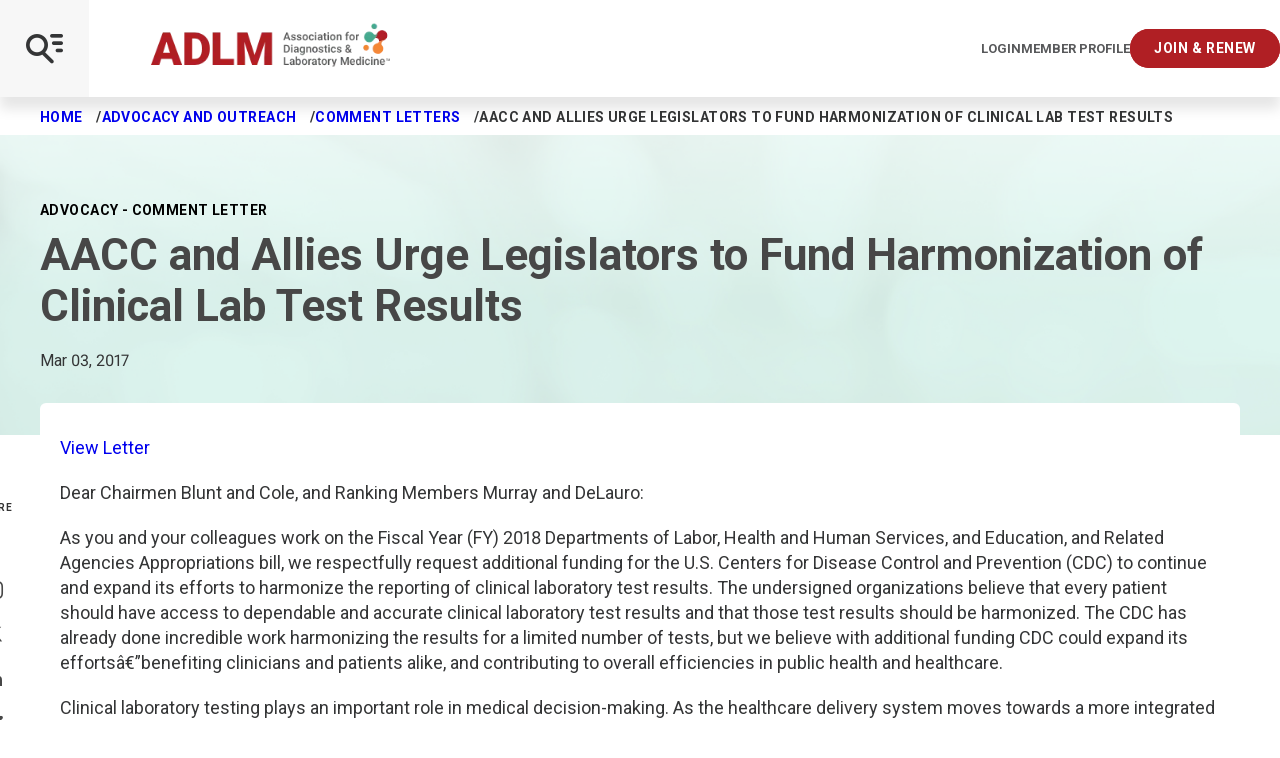

--- FILE ---
content_type: text/html; charset=utf-8
request_url: https://myadlm.org/advocacy-and-outreach/comment-letters/2017/aacc-and-allies-urge-legislators-to-fund-harmonization-of-clinical-lab-test-results
body_size: 12672
content:

<!DOCTYPE html>
<!--[if lt IE 7]>      <html class="no-js lt-ie9 lt-ie8 lt-ie7"> <![endif]-->
<!--[if IE 7]>         <html class="no-js lt-ie9 lt-ie8"> <![endif]-->
<!--[if IE 8]>         <html class="no-js lt-ie9"> <![endif]-->
<!--[if gt IE 8]><!-->
<html class="no-js" lang="en" dir="ltr" data-mobile-menu="closed">
<!--<![endif]-->
<head>

    <title>AACC and Allies Urge Legislators to Fund Harmonization of Clinical Lab Test Results | myadlm.org</title>
    <link rel="preload" href="/fonts/icomoon.woff2?74lxqp" as="font" crossorigin="anonymous">
    <link rel="preconnect" href="https://fonts.googleapis.com">
    <link rel="preconnect" href="https://fonts.gstatic.com" crossorigin>
    <link href="https://fonts.googleapis.com/css2?family=Roboto:ital,wght@0,300;0,400;0,500;0,700;0,900;1,300;1,400;1,500;1,700;1,900&display=swap" rel="stylesheet">

    <style>
        @font-face {
            font-family: 'icomoon';
            src: url('/fonts/icomoon.woff2?74lxqp') format("woff2");
            font-weight: normal;
            font-style: normal;
            font-display: swap;
        }
    </style>

    <link rel="stylesheet" href="/css/style.css?v=134130952355773594">

    
    


        <!-- Google Tag Manager -->
    
          <script>(function (w, d, s, l, i) {
                      w[l] = w[l] || []; w[l].push({
                          'gtm.start':
                              new Date().getTime(), event: 'gtm.js'
                      }); var f = d.getElementsByTagName(s)[0],
                          j = d.createElement(s), dl = l != 'dataLayer' ? '&l=' + l : ''; j.async = true; j.src =
                              '//www.googletagmanager.com/gtm.js?id=' + i + dl; f.parentNode.insertBefore(j, f);
                  })(window, document, 'script', 'dataLayer', 'GTM-KZR5VZ');              
          </script>
    
      <!-- End Google Tag Manager --> 

          

    <!-- Start of HubSpot Embed Code -->
        <script type="text/javascript" id="hs-script-loader" async defer src="//js.hs-scripts.com/4871330.js"></script>
    <!-- End of HubSpot Embed Code --> 

          






<meta  name="description" content="Read the letter from ADLM and others requesting additional funding in Fiscal Year 2018 for the Centers for Disease Control and Prevention CDC to continue efforts to harmonize the reporting of clinical laboratory test results.">




    <meta name="viewport" content="width=device-width, initial-scale=1" />


<link rel="canonical" href="https://myadlm.org/advocacy-and-outreach/comment-letters/2017/aacc-and-allies-urge-legislators-to-fund-harmonization-of-clinical-lab-test-results">




<meta property="og:title"  content="AACC and Allies Urge Legislators to Fund Harmonization of Clinical Lab Test Results"><meta property="og:url"  content="https://myadlm.org/advocacy-and-outreach/comment-letters/2017/aacc-and-allies-urge-legislators-to-fund-harmonization-of-clinical-lab-test-results">



<meta property="twitter:title"  content="AACC and Allies Urge Legislators to Fund Harmonization of Clinical Lab Test Results"><meta property="twitter:card"  content="summary_large_image">
    

    <link rel="icon" href="/pwa/icons/favicon.ico">
    <link rel="icon" href="/pwa/icons/favicon.svg" type="image/svg+xml">
    <link rel="apple-touch-icon" href="/pwa/icons/apple-touch-icon.png">
    <meta name="theme-color" content="#474747">
</head>
<body class="default-device bodyclass">

    <!-- BEGIN NOINDEX -->
    


<!-- Google Tag Manager (noscript) -->
<noscript><iframe src="https://www.googletagmanager.com/ns.html?id=GTM-KZR5VZ"
height="0" width="0" style="display:none;visibility:hidden"></iframe></noscript>
<!-- End Google Tag Manager (noscript) --> 

          

<script type="application/javascript" src="https://ced.sascdn.com/tag/1541/smart.js" async></script>
<script type="application/javascript">
    var sas = sas || {};
    sas.cmd = sas.cmd || [];
    sas.cmd.push(function() {
        sas.setup({ networkid: 1541, domain: "https://www5.smartadserver.com", async: true });
    });
</script> 

          




    <a class="skiplink" href="#maincontent" tabindex="1">Skip to main content</a>
    <!-- END NOINDEX -->

    <div class="page-container">
        <!-- BEGIN NOINDEX -->
        


<div class="site-header-wrap">
    <header class="site-header">
        <div class="site-header-bar">
            <div class="main">
                <div class="logos">
                    

<a class="logo" href="/" target="">
    <img src="/~/media/project/myadlm/myadlm/images/adlm-logos/adlmlogo.png?h=68&amp;iar=0&amp;w=379&amp;hash=A58E15E87EB53304DB66A172FD5894B6" alt="Logo" width="379" height="68" />
    <img src="/~/media/project/myadlm/myadlm/images/adlm-logos/adlmlogo.png?h=68&amp;iar=0&amp;w=379&amp;hash=A58E15E87EB53304DB66A172FD5894B6" class="mobile-logo" alt="Logo" width="379" height="68" />
</a>

<a class="user-controls login" href="https://ecom.myadlm.org/adlm/login.html?returnurl=https://myadlm.org/login?callbackID={274F81E3-D40E-46F5-BE22-21F8B0882879}" aria-label="Login/Logout">Login</a>



<a class="user-controls profile" href="https://ecom.myadlm.org/adlm/account/personprofile.html" target="" aria-label="Interactive Strategies">Member Profile</a>



<a class="user-controls button" href="/community/join-and-renew" target="" aria-label="Interactive Strategies">Join &amp; Renew</a>

                </div>
                <button class="site-header-bar-toggle js-mobile-menu-toggle" aria-label="Open Mobile Menu" tabindex="0"></button>
            </div>
            
        </div>
        <div class="nav-wrapper">
            <nav class="site-header-menu" aria-label="Main navigation menu">
                <div class="site-header-menu-search">
                    



<script>
    document.addEventListener("CoveoSearchEndpointInitialized", function() {
        var searchboxElement = document.getElementById("_185F67BF-1D73-4AEE-9564-FDE5B0EB24D9");
        searchboxElement.addEventListener("CoveoComponentInitialized", function() {
            CoveoForSitecore.initSearchboxIfStandalone(searchboxElement, "/search-page");
        });
    })
</script>    <div id="_185F67BF-1D73-4AEE-9564-FDE5B0EB24D9_container" class="coveo-for-sitecore-search-box-container"
                     data-prebind-maximum-age='currentMaximumAge'
             data-pipeline='ADLM'
>
        <div id="_185F67BF-1D73-4AEE-9564-FDE5B0EB24D9"
             class="CoveoSearchbox"
                             data-enable-omnibox='true'
                 data-prebind-maximum-age='currentMaximumAge'
                 data-pipeline='ADLM'
                 data-placeholder='Search'
                 data-height='50'
                 data-clear-filters-on-new-query='false'
>
            
            
<script type="text/javascript">
    document.addEventListener("CoveoSearchEndpointInitialized", function() {
        var componentId = "_185F67BF-1D73-4AEE-9564-FDE5B0EB24D9";
        var componentElement = document.getElementById(componentId);

        function showError(error) {
                console.error(error);
        }

        function areCoveoResourcesIncluded() {
            return typeof (Coveo) !== "undefined";
        }

        if (areCoveoResourcesIncluded()) {
            var event = document.createEvent("CustomEvent");
            event.initEvent("CoveoComponentInitialized", false, true);
            
            setTimeout(function() {
                componentElement.dispatchEvent(event);
            }, 0);
        } else {
            componentElement.classList.add("invalid");
            showError("The Coveo Resources component must be included in this page.");
        }
    });
</script>
            <div class="CoveoForSitecoreBindWithUserContext"></div>
            <div class="CoveoForSitecoreExpressions"></div>
            <div class="CoveoForSitecoreConfigureSearchHub" data-sc-search-hub="GlobalSearch"></div>
        </div>
        
    </div>
<link rel="stylesheet" href="https://static.cloud.coveo.com/searchui/v2.10110/css/CoveoFullSearch.css" />
<link rel="stylesheet" href="https://static.cloud.coveo.com/coveoforsitecore/ui/v0.61.2/css/CoveoForSitecore.css" />
<script class="coveo-script" type="text/javascript" src='https://static.cloud.coveo.com/searchui/v2.10110/js/CoveoJsSearch.Lazy.min.js'></script>
<script class="coveo-for-sitecore-script" type="text/javascript" src='https://static.cloud.coveo.com/coveoforsitecore/ui/v0.61.2/js/CoveoForSitecore.Lazy.min.js'></script>
<script type="text/javascript" src="https://static.cloud.coveo.com/searchui/v2.10110/js/cultures/en.js"></script>

<div>


    
    
    <!-- Resources -->
    <div id="coveo3a949f41"
         class="CoveoForSitecoreContext"
                    data-sc-should-have-analytics-component='true'
            data-sc-analytics-enabled='true'
            data-sc-current-language='en'
            data-prebind-sc-language-field-name='fieldTranslator'
            data-sc-language-field-name='_language'
            data-sc-labels='{&quot;Created&quot; : &quot;Created&quot; , &quot;Created By&quot; : &quot;Created by&quot; , &quot;Creation Time&quot; : &quot;Creation time.&quot; , &quot;Language&quot; : &quot;Language&quot; , &quot;Last Time Modified&quot; : &quot;Last time modified.&quot; , &quot;Template&quot; : &quot;Template&quot; , &quot;Uniform resource identifier&quot; : &quot;URI&quot; , &quot;Updated By&quot; : &quot;Updated by&quot; , &quot;Ascending&quot; : &quot;Ascending&quot; , &quot;Descending&quot; : &quot;Descending&quot; , &quot;If the problem persists contact the administrator.&quot; : &quot;If the problem persists contact the administrator.&quot; , &quot;Search is currently unavailable&quot; : &quot;Oops! Something went wrong on the server.&quot;}'
            data-sc-maximum-age='900000'
            data-sc-page-name='AACC and Allies Urge Legislators to Fund Harmonization of Clinical Lab Test Results'
            data-sc-page-name-full-path='/sitecore/content/ADLM/myAdlm/Home/advocacy and outreach/Comment Letters/2017/AACC and Allies Urge Legislators to Fund Harmonization of Clinical Lab Test Results'
            data-sc-index-source-name='Coveo_web_index - ADLMPROD'
            data-sc-is-in-experience-editor='false'
            data-sc-is-user-anonymous='true'
            data-sc-item-uri='sitecore://web/{274F81E3-D40E-46F5-BE22-21F8B0882879}?lang=en&amp;ver=1'
            data-sc-item-id='274f81e3-d40e-46f5-be22-21f8b0882879'
            data-prebind-sc-latest-version-field-name='fieldTranslator'
            data-sc-latest-version-field-name='_latestversion'
            data-sc-rest-endpoint-uri='/coveo/rest'
            data-sc-analytics-endpoint-uri='/coveo/rest/ua'
            data-sc-site-name='myAdlm'
            data-sc-field-prefix='f'
            data-sc-field-suffix='47285'
            data-sc-prefer-source-specific-fields='false'
            data-sc-external-fields='[{&quot;fieldName&quot;:&quot;permanentid&quot;,&quot;shouldEscape&quot;:false}]'
            data-sc-source-specific-fields='[{&quot;fieldName&quot;:&quot;attachmentparentid&quot;},{&quot;fieldName&quot;:&quot;author&quot;},{&quot;fieldName&quot;:&quot;clickableuri&quot;},{&quot;fieldName&quot;:&quot;collection&quot;},{&quot;fieldName&quot;:&quot;concepts&quot;},{&quot;fieldName&quot;:&quot;date&quot;},{&quot;fieldName&quot;:&quot;filetype&quot;},{&quot;fieldName&quot;:&quot;indexeddate&quot;},{&quot;fieldName&quot;:&quot;isattachment&quot;},{&quot;fieldName&quot;:&quot;language&quot;},{&quot;fieldName&quot;:&quot;printableuri&quot;},{&quot;fieldName&quot;:&quot;rowid&quot;},{&quot;fieldName&quot;:&quot;size&quot;},{&quot;fieldName&quot;:&quot;source&quot;},{&quot;fieldName&quot;:&quot;topparent&quot;},{&quot;fieldName&quot;:&quot;topparentid&quot;},{&quot;fieldName&quot;:&quot;transactionid&quot;},{&quot;fieldName&quot;:&quot;uri&quot;},{&quot;fieldName&quot;:&quot;urihash&quot;}]'
>
    </div>
    <script type="text/javascript">
        var endpointConfiguration = {
            itemUri: "sitecore://web/{274F81E3-D40E-46F5-BE22-21F8B0882879}?lang=en&amp;ver=1",
            siteName: "myAdlm",
            restEndpointUri: "/coveo/rest"
        };
        if (typeof (CoveoForSitecore) !== "undefined") {
            CoveoForSitecore.SearchEndpoint.configureSitecoreEndpoint(endpointConfiguration);
            CoveoForSitecore.version = "5.0.1277.4";
            var context = document.getElementById("coveo3a949f41");
            if (!!context) {
                CoveoForSitecore.Context.configureContext(context);
            }
        }
    </script>
</div><div>
    
    

</div>


                </div>
                


    <ul class="site-header-nav-main ">
                    <li>
                <a class="nav-main-link" href="https://ecom.myadlm.org/ADLM/account/PersonProfile.html" target="" data-active="false" tabindex="0">Login/My Profile</a>

            </li>
            <li>
                <a class="nav-main-link" href="https://meeting.myadlm.org" target="" data-active="false" tabindex="0">ADLM 2026</a>

                    <button class="nav-main-next js-menu-next" aria-label="View Dropdown"></button>
                    <div class="nav-main-panel" aria-hidden="true" data-nav-level="2">
                        <ul>
                            <li>
                                <button class="nav-main-back js-menu-back">
                                    ADLM 2026
                                </button>
                            </li>
                                <li>
                                    <a class="nav-child-link" href="https://meeting.myadlm.org/about/spread-the-word" target="" data-active="true">Spread the Word</a>
                                </li>
                                <li>
                                    <a class="nav-child-link" href="https://meeting.myadlm.org/conference-program" target="" data-active="true">Conference Program</a>
                                </li>
                                <li>
                                    <a class="nav-child-link" href="" target="" data-active="true">Clinical Lab Expo</a>
                                </li>
                        </ul>
                    </div>
            </li>
    </ul>
    <ul class="site-header-nav-main  -sub">
                    <li>
                <a class="nav-main-link" href="/" target="" data-active="false" tabindex="0">Home</a>

            </li>
            <li>
                <a class="nav-main-link" href="/community" target="" data-active="false" tabindex="0">Community</a>

                    <button class="nav-main-next js-menu-next" aria-label="View Dropdown"></button>
                    <div class="nav-main-panel" aria-hidden="true" data-nav-level="2">
                        <ul>
                            <li>
                                <button class="nav-main-back js-menu-back">
                                    Community
                                </button>
                            </li>
                                <li>
                                    <a class="nav-child-link" href="/community/podcast" target="" data-active="true">Laborastories: The Podcast</a>
                                </li>
                                <li>
                                    <a class="nav-child-link" href="/community/forums" target="" data-active="true">Forums</a>
                                </li>
                                <li>
                                    <a class="nav-child-link" href="/community/scientific-divisions" target="" data-active="true">Scientific Divisions</a>
                                        <button class="nav-main-next js-menu-next" aria-label="View Dropdown"></button>
                                        <div class="nav-main-panel" aria-hidden="true" data-nav-level="2">
                                            <ul>
                                                <li>
                                                    <button class="nav-main-back js-menu-back" aria-invalid="false">
                                                        Scientific Divisions
                                                    </button>
                                                </li>
                                                    <li>
                                                        <a class="nav-child-link" href="/community/scientific-divisions/division-new-portfolio-2025" target="" data-active="true">New Division Portfolio 2025</a>
                                                    </li>
                                                    <li>
                                                        <a class="nav-child-link" href="/community/scientific-divisions/division-achievement-award" target="" data-active="true">Division Achievement Award</a>
                                                    </li>
                                                    <li>
                                                        <a class="nav-child-link" href="/community/scientific-divisions/on-demand-division-programs" target="" data-active="true">On Demand Division Programs</a>
                                                    </li>
                                                    <li>
                                                        <a class="nav-child-link" href="/community/scientific-divisions/cancer-diagnostics-and-monitoring-division" target="" data-active="true">Cancer Diagnostics and Monitoring</a>
                                                    </li>
                                                    <li>
                                                        <a class="nav-child-link" href="/community/scientific-divisions/cardiovascular-health-division" target="" data-active="true">Cardiovascular Health</a>
                                                    </li>
                                                    <li>
                                                        <a class="nav-child-link" href="/community/scientific-divisions/comparative-laboratory-medicine-special-interest-group" target="" data-active="true">Comparative Laboratory Medicine</a>
                                                    </li>
                                                    <li>
                                                        <a class="nav-child-link" href="/community/scientific-divisions/data-science-and-informatics-division" target="" data-active="true">Data Science and Informatics</a>
                                                    </li>
                                                    <li>
                                                        <a class="nav-child-link" href="/community/scientific-divisions/endocrinology-and-metabolism-division" target="" data-active="true">Endocrinology and Metabolism</a>
                                                    </li>
                                                    <li>
                                                        <a class="nav-child-link" href="/community/scientific-divisions/genetics-and-genomics-division" target="" data-active="true">Genetics and Genomics</a>
                                                    </li>
                                                    <li>
                                                        <a class="nav-child-link" href="/community/scientific-divisions/health-equity-and-access-division" target="" data-active="true">Health Equity and Access</a>
                                                    </li>
                                                    <li>
                                                        <a class="nav-child-link" href="/community/scientific-divisions/hematology-and-coagulation-division" target="" data-active="true">Hematology and Coagulation</a>
                                                    </li>
                                                    <li>
                                                        <a class="nav-child-link" href="/community/scientific-divisions/immunology-and-infectious-disease-division" target="" data-active="true">Immunology and Infectious Disease</a>
                                                    </li>
                                                    <li>
                                                        <a class="nav-child-link" href="/community/scientific-divisions/innovation-and-technology-division" target="" data-active="true">Innovation and Technology</a>
                                                    </li>
                                                    <li>
                                                        <a class="nav-child-link" href="/community/scientific-divisions/pediatric-and-maternal-fetal-division" target="" data-active="true">Pediatric and Maternal Fetal</a>
                                                    </li>
                                                    <li>
                                                        <a class="nav-child-link" href="/community/scientific-divisions/point-of-care-testing-division" target="" data-active="true">Point of Care Testing</a>
                                                    </li>
                                                    <li>
                                                        <a class="nav-child-link" href="/community/scientific-divisions/point-of-care-testing-division" target="" data-active="true">Stewardship and Management Sciences</a>
                                                    </li>
                                                    <li>
                                                        <a class="nav-child-link" href="/community/scientific-divisions/therapeutic-drug-management-and-toxicology-division" target="" data-active="true">TDM and Toxicology</a>
                                                    </li>
                                                    <li>
                                                        <a class="nav-child-link" href="/community/scientific-divisions/division-leadership-resources" target="" data-active="true">Division Leadership Resources</a>
                                                    </li>
                                            </ul>
                                        </div>
                                </li>
                                <li>
                                    <a class="nav-child-link" href="/community/local-sections" target="" data-active="true">Local Sections</a>
                                        <button class="nav-main-next js-menu-next" aria-label="View Dropdown"></button>
                                        <div class="nav-main-panel" aria-hidden="true" data-nav-level="2">
                                            <ul>
                                                <li>
                                                    <button class="nav-main-back js-menu-back" aria-invalid="false">
                                                        Local Sections
                                                    </button>
                                                </li>
                                                    <li>
                                                        <a class="nav-child-link" href="/community/local-sections/faqs" target="" data-active="true">FAQ</a>
                                                    </li>
                                                    <li>
                                                        <a class="nav-child-link" href="/community/local-sections/local-section-resources" target="" data-active="true">Local Section Resources</a>
                                                    </li>
                                                    <li>
                                                        <a class="nav-child-link" href="/community/local-sections/capital" target="" data-active="true">Capital</a>
                                                    </li>
                                                    <li>
                                                        <a class="nav-child-link" href="/community/local-sections/florida" target="" data-active="true">Florida</a>
                                                    </li>
                                                    <li>
                                                        <a class="nav-child-link" href="/community/local-sections/chicago" target="" data-active="true">Greater Chicagoland</a>
                                                    </li>
                                                    <li>
                                                        <a class="nav-child-link" href="/community/local-sections/india" target="" data-active="true">India</a>
                                                    </li>
                                                    <li>
                                                        <a class="nav-child-link" href="/community/local-sections/michigan" target="" data-active="true">Michigan</a>
                                                    </li>
                                                    <li>
                                                        <a class="nav-child-link" href="/community/local-sections/midwest" target="" data-active="true">Midwest</a>
                                                    </li>
                                                    <li>
                                                        <a class="nav-child-link" href="/community/local-sections/new-jersey" target="" data-active="true">New Jersey</a>
                                                    </li>
                                                    <li>
                                                        <a class="nav-child-link" href="/community/local-sections/new-york-metro" target="" data-active="true">New York Metro</a>
                                                    </li>
                                                    <li>
                                                        <a class="nav-child-link" href="/community/local-sections/new-york-upstate" target="" data-active="true">New York Upstate</a>
                                                    </li>
                                                    <li>
                                                        <a class="nav-child-link" href="/community/local-sections/north-carolina" target="" data-active="true">North Carolina</a>
                                                    </li>
                                                    <li>
                                                        <a class="nav-child-link" href="/community/local-sections/northeast" target="" data-active="true">Northeast</a>
                                                    </li>
                                                    <li>
                                                        <a class="nav-child-link" href="/community/local-sections/northeast-ohio" target="" data-active="true">Northeast Ohio</a>
                                                    </li>
                                                    <li>
                                                        <a class="nav-child-link" href="/community/local-sections/northern-california" target="" data-active="true">Northern California</a>
                                                    </li>
                                                    <li>
                                                        <a class="nav-child-link" href="/community/local-sections/ohio-valley" target="" data-active="true">Ohio Valley</a>
                                                    </li>
                                                    <li>
                                                        <a class="nav-child-link" href="/community/local-sections/pacific-northwest" target="" data-active="true">Pacific Northwest</a>
                                                    </li>
                                                    <li>
                                                        <a class="nav-child-link" href="/community/local-sections/philadelphia" target="" data-active="true">Penn-Del</a>
                                                    </li>
                                                    <li>
                                                        <a class="nav-child-link" href="/community/local-sections/rocky-mountain" target="" data-active="true">Rocky Mountain</a>
                                                    </li>
                                                    <li>
                                                        <a class="nav-child-link" href="/community/local-sections/san-diego" target="" data-active="true">San Diego</a>
                                                    </li>
                                                    <li>
                                                        <a class="nav-child-link" href="/community/local-sections/southeast" target="" data-active="true">Southeast</a>
                                                    </li>
                                                    <li>
                                                        <a class="nav-child-link" href="/community/local-sections/southern-california" target="" data-active="true">Southern California</a>
                                                    </li>
                                                    <li>
                                                        <a class="nav-child-link" href="/community/local-sections/texas" target="" data-active="true">Texas</a>
                                                    </li>
                                            </ul>
                                        </div>
                                </li>
                                <li>
                                    <a class="nav-child-link" href="/community/for-early-career-members" target="" data-active="true">For Early Career Members</a>
                                </li>
                                <li>
                                    <a class="nav-child-link" href="/community/academy-of-diagnostics-and-laboratory-medicine" target="" data-active="true">Academy of Diagnostics and Laboratory Medicine</a>
                                </li>
                                <li>
                                    <a class="nav-child-link" href="/community/merit-awards" target="" data-active="true">Merit Awards</a>
                                </li>
                                <li>
                                    <a class="nav-child-link" href="/community/medical-laboratory-scientists" target="" data-active="true">Medical Laboratory Scientists</a>
                                </li>
                                <li>
                                    <a class="nav-child-link" href="/community/join-and-renew" target="" data-active="true">Learn About Membership</a>
                                </li>
                                <li>
                                    <a class="nav-child-link" href="https://ecom.myadlm.org/adlm/login.html?returnurl=https://artery.myadlm.org/network/members" target="" data-active="true">Member Directory</a>
                                </li>
                                <li>
                                    <a class="nav-child-link" href="/community/diversity-equity-and-inclusion" target="" data-active="true">Diversity, Equity, and Inclusion</a>
                                </li>
                        </ul>
                    </div>
            </li>
            <li>
                <a class="nav-main-link" href="/science-and-research" target="" data-active="false" tabindex="0">Science and Research</a>

                    <button class="nav-main-next js-menu-next" aria-label="View Dropdown"></button>
                    <div class="nav-main-panel" aria-hidden="true" data-nav-level="2">
                        <ul>
                            <li>
                                <button class="nav-main-back js-menu-back">
                                    Science and Research
                                </button>
                            </li>
                                <li>
                                    <a class="nav-child-link" href="/science-and-research/clinical-chemistry-resources" target="" data-active="true">Resources for Clinical Chemists</a>
                                </li>
                                <li>
                                    <a class="nav-child-link" href="/science-and-research/data-analytics-in-laboratory-medicine" target="" data-active="true">Data Analytics in Laboratory Medicine</a>
                                </li>
                                <li>
                                    <a class="nav-child-link" href="/science-and-research/microbiology-resources" target="" data-active="true">Microbiology Resources</a>
                                </li>
                                <li>
                                    <a class="nav-child-link" href="/science-and-research/clinical-chemistry" target="" data-active="true">Clinical Chemistry Journal</a>
                                        <button class="nav-main-next js-menu-next" aria-label="View Dropdown"></button>
                                        <div class="nav-main-panel" aria-hidden="true" data-nav-level="2">
                                            <ul>
                                                <li>
                                                    <button class="nav-main-back js-menu-back" aria-invalid="false">
                                                        Clinical Chemistry Journal
                                                    </button>
                                                </li>
                                                    <li>
                                                        <a class="nav-child-link" href="/science-and-research/clinical-chemistry/clinical-chemistry-podcasts" target="" data-active="true">Clinical Chemistry Podcasts</a>
                                                    </li>
                                                    <li>
                                                        <a class="nav-child-link" href="/science-and-research/clinical-chemistry/clinical-case-studies" target="" data-active="true">Clinical Case Studies</a>
                                                    </li>
                                                    <li>
                                                        <a class="nav-child-link" href="/science-and-research/clinical-chemistry/the-journal-club" target="" data-active="true">Journal Club</a>
                                                    </li>
                                                    <li>
                                                        <a class="nav-child-link" href="/science-and-research/clinical-chemistry/clinical-chemistry-trainee-council" target="" data-active="true">Clinical Chemistry Trainee Council</a>
                                                    </li>
                                                    <li>
                                                        <a class="nav-child-link" href="https://academic.oup.com/clinchem/subscribe" target="" data-active="true">Subscribe</a>
                                                    </li>
                                                    <li>
                                                        <a class="nav-child-link" href="http://www.oupmediainfo.com/" target="" data-active="true">Advertising Opportunities</a>
                                                    </li>
                                            </ul>
                                        </div>
                                </li>
                                <li>
                                    <a class="nav-child-link" href="/science-and-research/journal-of-applied-laboratory-medicine" target="" data-active="true">Journal of Applied Laboratory Medicine</a>
                                        <button class="nav-main-next js-menu-next" aria-label="View Dropdown"></button>
                                        <div class="nav-main-panel" aria-hidden="true" data-nav-level="2">
                                            <ul>
                                                <li>
                                                    <button class="nav-main-back js-menu-back" aria-invalid="false">
                                                        Journal of Applied Laboratory Medicine
                                                    </button>
                                                </li>
                                                    <li>
                                                        <a class="nav-child-link" href="/science-and-research/journal-of-applied-laboratory-medicine/jalm-talk" target="" data-active="true">JALM Talk</a>
                                                    </li>
                                                    <li>
                                                        <a class="nav-child-link" href="https://academic.oup.com/jalm/subscribe" target="" data-active="true">Subscribe</a>
                                                    </li>
                                                    <li>
                                                        <a class="nav-child-link" href="http://www.oupmediainfo.com/" target="" data-active="true">Advertising Opportunities</a>
                                                    </li>
                                            </ul>
                                        </div>
                                </li>
                                <li>
                                    <a class="nav-child-link" href="/science-and-research/clinical-and-forensic-toxicology-news" target="" data-active="true">Clinical and Forensic Toxicology News</a>
                                        <button class="nav-main-next js-menu-next" aria-label="View Dropdown"></button>
                                        <div class="nav-main-panel" aria-hidden="true" data-nav-level="2">
                                            <ul>
                                                <li>
                                                    <button class="nav-main-back js-menu-back" aria-invalid="false">
                                                        Clinical and Forensic Toxicology News
                                                    </button>
                                                </li>
                                                    <li>
                                                        <a class="nav-child-link" href="/science-and-research/clinical-and-forensic-toxicology-news/archives" target="" data-active="true">Archive</a>
                                                    </li>
                                                    <li>
                                                        <a class="nav-child-link" href="/science-and-research/clinical-and-forensic-toxicology-news/subscribe" target="" data-active="true">Subscribe</a>
                                                    </li>
                                            </ul>
                                        </div>
                                </li>
                                <li>
                                    <a class="nav-child-link" href="/science-and-research/academy-guidance" target="" data-active="true">Academy Guidance</a>
                                </li>
                                <li>
                                    <a class="nav-child-link" href="/science-and-research/practice-guidelines" target="" data-active="true">Practice Guidelines</a>
                                </li>
                                <li>
                                    <a class="nav-child-link" href="/science-and-research/scientific-shorts" target="" data-active="true">Scientific Shorts</a>
                                </li>
                                <li>
                                    <a class="nav-child-link" href="/science-and-research/poct-how-to-guide-for-non-laboratorians" target="" data-active="true">POCT Guide for Non Laboratorians</a>
                                </li>
                                <li>
                                    <a class="nav-child-link" href="/community/medical-laboratory-scientists" target="" data-active="true">Clinical Laboratory Scientists Community</a>
                                </li>
                                <li>
                                    <a class="nav-child-link" href="/science-and-research/toxin-library" target="" data-active="true">Toxin Library</a>
                                </li>
                                <li>
                                    <a class="nav-child-link" href="/science-and-research/universal-sample-bank" target="" data-active="true">Universal Sample Bank</a>
                                </li>
                                <li>
                                    <a class="nav-child-link" href="/science-and-research/research-grants" target="" data-active="true">Research Grants</a>
                                </li>
                                <li>
                                    <a class="nav-child-link" href="/science-and-research/clinical-laboratory-marketplace" target="" data-active="true">Clinical Laboratory Marketplace</a>
                                </li>
                        </ul>
                    </div>
            </li>
            <li>
                <a class="nav-main-link" href="/cln" target="" data-active="false" tabindex="0">Clinical Laboratory News</a>

                    <button class="nav-main-next js-menu-next" aria-label="View Dropdown"></button>
                    <div class="nav-main-panel" aria-hidden="true" data-nav-level="2">
                        <ul>
                            <li>
                                <button class="nav-main-back js-menu-back">
                                    Clinical Laboratory News
                                </button>
                            </li>
                                <li>
                                    <a class="nav-child-link" href="/cln/articles" target="" data-active="true">All Articles</a>
                                </li>
                                <li>
                                    <a class="nav-child-link" href="/cln/cln-issue-library" target="" data-active="true">Issue Library</a>
                                </li>
                                <li>
                                    <a class="nav-child-link" href="/cln/cln-focus" target="" data-active="true">Focus Sections</a>
                                </li>
                                <li>
                                    <a class="nav-child-link" href="/cln/the-lab-advocate" target="" data-active="true">Lab Advocate</a>
                                </li>
                                <li>
                                    <a class="nav-child-link" href="/cln/cln-daily" target="" data-active="true">CLN Daily</a>
                                </li>
                                <li>
                                    <a class="nav-child-link" href="/cln/cln-industry-insights" target="" data-active="true">Industry Insights</a>
                                </li>
                                <li>
                                    <a class="nav-child-link" href="/cln/cln-virtual-product-launch" target="" data-active="true">Virtual Product Launch</a>
                                </li>
                                <li>
                                    <a class="nav-child-link" href="/cln/adlm-news" target="" data-active="true">ADLM News</a>
                                </li>
                                <li>
                                    <a class="nav-child-link" href="/cln/accent" target="" data-active="true">ACCENT</a>
                                </li>
                                <li>
                                    <a class="nav-child-link" href="/cln/editorial-board" target="" data-active="true">Board of Editors</a>
                                </li>
                                <li>
                                    <a class="nav-child-link" href="/cln/advertising-with-clinical-laboratory-news" target="" data-active="true">Advertise</a>
                                </li>
                                <li>
                                    <a class="nav-child-link" href="/cln/subscribe" target="" data-active="true">Subscribe</a>
                                </li>
                                <li>
                                    <a class="nav-child-link" href="/cln/contact-us" target="" data-active="true">Contact Us</a>
                                </li>
                        </ul>
                    </div>
            </li>
            <li>
                <a class="nav-main-link" href="/education" target="" data-active="false" tabindex="0">Education</a>

                    <button class="nav-main-next js-menu-next" aria-label="View Dropdown"></button>
                    <div class="nav-main-panel" aria-hidden="true" data-nav-level="2">
                        <ul>
                            <li>
                                <button class="nav-main-back js-menu-back">
                                    Education
                                </button>
                            </li>
                                <li>
                                    <a class="nav-child-link" href="/education/continuing-education" target="" data-active="true">Find Continuing Education</a>
                                </li>
                                <li>
                                    <a class="nav-child-link" href="/education/all-webinars" target="" data-active="true">Watch a Webinar</a>
                                        <button class="nav-main-next js-menu-next" aria-label="View Dropdown"></button>
                                        <div class="nav-main-panel" aria-hidden="true" data-nav-level="2">
                                            <ul>
                                                <li>
                                                    <button class="nav-main-back js-menu-back" aria-invalid="false">
                                                        Watch a Webinar
                                                    </button>
                                                </li>
                                                    <li>
                                                        <a class="nav-child-link" href="/education/all-webinars/on-demand-webinars" target="" data-active="true">On Demand Webinars</a>
                                                    </li>
                                                    <li>
                                                        <a class="nav-child-link" href="" target="" data-active="true">FAQ</a>
                                                    </li>
                                            </ul>
                                        </div>
                                </li>
                                <li>
                                    <a class="nav-child-link" href="/education/online-certificate-programs" target="" data-active="true">Earn a Certificate</a>
                                        <button class="nav-main-next js-menu-next" aria-label="View Dropdown"></button>
                                        <div class="nav-main-panel" aria-hidden="true" data-nav-level="2">
                                            <ul>
                                                <li>
                                                    <button class="nav-main-back js-menu-back" aria-invalid="false">
                                                        Earn a Certificate
                                                    </button>
                                                </li>
                                                    <li>
                                                        <a class="nav-child-link" href="/education/online-certificate-programs/group-enrollment" target="" data-active="true">Group Enrollments</a>
                                                    </li>
                                                    <li>
                                                        <a class="nav-child-link" href="/education/online-certificate-programs/certificate-programs/basic-concepts-and-clinical-applications-of-flow-cytometry-certificate-program" target="" data-active="true">Basic Concepts and Applications of Flow Cytometry</a>
                                                    </li>
                                                    <li>
                                                        <a class="nav-child-link" href="/education/online-certificate-programs/certificate-programs/basic-principles-and-architecture-of-laboratory-information-systems-certificate-program" target="" data-active="true">Basic Principles and Architecture of LIS’s</a>
                                                    </li>
                                                    <li>
                                                        <a class="nav-child-link" href="/education/online-certificate-programs/certificate-programs/clinical-laboratory-leadership-and-management-certificate-program" target="" data-active="true">Clinical Lab Leadership and Management</a>
                                                    </li>
                                                    <li>
                                                        <a class="nav-child-link" href="/education/online-certificate-programs/certificate-programs/fundamentals-of-molecular-pathology-certificate-program" target="" data-active="true">Fundamentals of Molecular Pathology</a>
                                                    </li>
                                                    <li>
                                                        <a class="nav-child-link" href="/education/online-certificate-programs/certificate-programs/introductory-liquid-chromatography-mass-spectrometry-for-the-clinical-laboratory-certificate-program" target="" data-active="true">Introductory LC-MS</a>
                                                    </li>
                                                    <li>
                                                        <a class="nav-child-link" href="/education/online-certificate-programs/certificate-programs/laboratory-operational-management-certificate-program" target="" data-active="true">Laboratory Operational Management</a>
                                                    </li>
                                                    <li>
                                                        <a class="nav-child-link" href="/education/online-certificate-programs/certificate-programs/lc-msms-troubleshooting-for-the-clinical-laboratory-certificate-program" target="" data-active="true">LC-MS/MS Troubleshooting</a>
                                                    </li>
                                                    <li>
                                                        <a class="nav-child-link" href="/education/online-certificate-programs/certificate-programs/point-of-care-specialist-certificate-program" target="" data-active="true">Point-of-Care Specialist</a>
                                                    </li>
                                                    <li>
                                                        <a class="nav-child-link" href="/education/online-certificate-programs/certificate-programs/practical-approaches-to-quality-control-in-the-clinical-laboratory" target="" data-active="true">Practical Approaches to Quality Control</a>
                                                    </li>
                                                    <li>
                                                        <a class="nav-child-link" href="/education/online-certificate-programs/certificate-programs/clinical-toxicology-certificate-program" target="" data-active="true">Principles of Clinical Toxicology</a>
                                                    </li>
                                                    <li>
                                                        <a class="nav-child-link" href="/education/online-certificate-programs/certificate-programs/regulatory-affairs-for-laboratory-compliance-certificate-program" target="" data-active="true">Regulatory Affairs for Lab Compliance</a>
                                                    </li>
                                                    <li>
                                                        <a class="nav-child-link" href="/education/online-certificate-programs/certificate-programs/statistical-methods-for-clinical-laboratorians-certificate-program" target="" data-active="true">Statistical Methods for Clinical Labs</a>
                                                    </li>
                                                    <li>
                                                        <a class="nav-child-link" href="/education/online-certificate-programs/faq" target="" data-active="true">FAQ</a>
                                                    </li>
                                            </ul>
                                        </div>
                                </li>
                                <li>
                                    <a class="nav-child-link" href="/education/online-courses" target="" data-active="true">Take an Online Course</a>
                                        <button class="nav-main-next js-menu-next" aria-label="View Dropdown"></button>
                                        <div class="nav-main-panel" aria-hidden="true" data-nav-level="2">
                                            <ul>
                                                <li>
                                                    <button class="nav-main-back js-menu-back" aria-invalid="false">
                                                        Take an Online Course
                                                    </button>
                                                </li>
                                                    <li>
                                                        <a class="nav-child-link" href="/education/online-courses/online-courses/advancing-patient-care-with-data-science-in-clinical-laboratories" target="" data-active="true">Advancing patient care</a>
                                                    </li>
                                                    <li>
                                                        <a class="nav-child-link" href="/education/online-courses/online-courses/improving-quality-in-point-of-care-testing" target="" data-active="true">Improving Quality in POCT</a>
                                                    </li>
                                                    <li>
                                                        <a class="nav-child-link" href="/education/online-courses/online-courses/navigating-fda-oversight-of-ldts" target="" data-active="true">Navigating FDA oversight of LDTs</a>
                                                    </li>
                                                    <li>
                                                        <a class="nav-child-link" href="/education/online-courses/online-courses/quality-management-systems" target="" data-active="true">Quality Management Systems</a>
                                                    </li>
                                                    <li>
                                                        <a class="nav-child-link" href="/education/online-courses/online-courses/reducing-inefficiencies-and-advancing-your-career-at-the-bench" target="" data-active="true">Reducing Inefficiencies and Advancing Your Career</a>
                                                    </li>
                                                    <li>
                                                        <a class="nav-child-link" href="/education/online-courses/online-course-faq" target="" data-active="true">FAQ</a>
                                                    </li>
                                            </ul>
                                        </div>
                                </li>
                                <li>
                                    <a class="nav-child-link" href="/education/point-of-care-testing-professional-certification" target="" data-active="true">Get Certified in Point-of-Care Testing</a>
                                </li>
                                <li>
                                    <a class="nav-child-link" href="/education/accredit-your-education-program" target="" data-active="true">ACCENT Program</a>
                                        <button class="nav-main-next js-menu-next" aria-label="View Dropdown"></button>
                                        <div class="nav-main-panel" aria-hidden="true" data-nav-level="2">
                                            <ul>
                                                <li>
                                                    <button class="nav-main-back js-menu-back" aria-invalid="false">
                                                        ACCENT Program
                                                    </button>
                                                </li>
                                                    <li>
                                                        <a class="nav-child-link" href="/education/accredit-your-education-program/accent-application-resources" target="" data-active="true">Application Resources</a>
                                                    </li>
                                                    <li>
                                                        <a class="nav-child-link" href="/education/accredit-your-education-program/accent-fees" target="" data-active="true">Fees</a>
                                                    </li>
                                                    <li>
                                                        <a class="nav-child-link" href="/education/accredit-your-education-program/accent-guidelines" target="" data-active="true">Guidelines</a>
                                                    </li>
                                                    <li>
                                                        <a class="nav-child-link" href="/education/accredit-your-education-program/accent-online-activity-application" target="" data-active="true">Online Activity Application</a>
                                                    </li>
                                            </ul>
                                        </div>
                                </li>
                                <li>
                                    <a class="nav-child-link" href="/education/learning-lab" target="" data-active="true">Explore ADLM Learning Lab</a>
                                </li>
                                <li>
                                    <a class="nav-child-link" href="/education/univants-of-healthcare-excellence-award" target="" data-active="true">UNIVANTS of Healthcare Excellence Award</a>
                                        <button class="nav-main-next js-menu-next" aria-label="View Dropdown"></button>
                                        <div class="nav-main-panel" aria-hidden="true" data-nav-level="2">
                                            <ul>
                                                <li>
                                                    <button class="nav-main-back js-menu-back" aria-invalid="false">
                                                        UNIVANTS of Healthcare Excellence Award
                                                    </button>
                                                </li>
                                                    <li>
                                                        <a class="nav-child-link" href="" target="" data-active="true">2019 Winners</a>
                                                    </li>
                                                    <li>
                                                        <a class="nav-child-link" href="" target="" data-active="true">2020 Winners</a>
                                                    </li>
                                                    <li>
                                                        <a class="nav-child-link" href="" target="" data-active="true">2021 Winners</a>
                                                    </li>
                                                    <li>
                                                        <a class="nav-child-link" href="" target="" data-active="true">2022 Winners</a>
                                                    </li>
                                                    <li>
                                                        <a class="nav-child-link" href="" target="" data-active="true">Executive Leadership Exchange</a>
                                                    </li>
                                            </ul>
                                        </div>
                                </li>
                        </ul>
                    </div>
            </li>
            <li>
                <a class="nav-main-link" href="/meetings-and-events" target="" data-active="false" tabindex="0">Meetings and Events</a>

                    <button class="nav-main-next js-menu-next" aria-label="View Dropdown"></button>
                    <div class="nav-main-panel" aria-hidden="true" data-nav-level="2">
                        <ul>
                            <li>
                                <button class="nav-main-back js-menu-back">
                                    Meetings and Events
                                </button>
                            </li>
                                <li>
                                    <a class="nav-child-link" href="/meetings-and-events/preanalytical-conference" target="" data-active="true">ADLM Preanalytical Phase Conference</a>
                                </li>
                                <li>
                                    <a class="nav-child-link" href="/meetings-and-events/poct-conference" target="" data-active="true">ADLM Point-of-Care Testing Conference</a>
                                </li>
                                <li>
                                    <a class="nav-child-link" href="/meetings-and-events/international-cpoct-symposium" target="" data-active="true">ADLM International CPOCT Symposium</a>
                                </li>
                                <li>
                                    <a class="nav-child-link" href="/meetings-and-events/adlm-2025-session-recordings" target="" data-active="true">ADLM 2025 Session Recordings</a>
                                </li>
                                <li>
                                    <a class="nav-child-link" href="/meetings-and-events/annual-meeting" target="" data-active="true">ADLM Annual Meeting</a>
                                </li>
                        </ul>
                    </div>
            </li>
            <li>
                <a class="nav-main-link" href="/advocacy-and-outreach" target="" data-active="false" tabindex="0">Advocacy and Outreach</a>

                    <button class="nav-main-next js-menu-next" aria-label="View Dropdown"></button>
                    <div class="nav-main-panel" aria-hidden="true" data-nav-level="2">
                        <ul>
                            <li>
                                <button class="nav-main-back js-menu-back">
                                    Advocacy and Outreach
                                </button>
                            </li>
                                <li>
                                    <a class="nav-child-link" href="/advocacy-and-outreach/advocacy" target="" data-active="true">Advocacy Priorities</a>
                                </li>
                                <li>
                                    <a class="nav-child-link" href="/advocacy-and-outreach/laboratory-voice" target="" data-active="true">Laboratory Voice</a>
                                </li>
                                <li>
                                    <a class="nav-child-link" href="/advocacy-and-outreach/position-statements" target="" data-active="true">Position Statements</a>
                                </li>
                                <li>
                                    <a class="nav-child-link" href="/advocacy-and-outreach/comment-letters" target="" data-active="true">Comment Letters</a>
                                </li>
                                <li>
                                    <a class="nav-child-link" href="/advocacy-and-outreach/adlm-policy-reports" target="" data-active="true">Policy Reports</a>
                                </li>
                                <li>
                                    <a class="nav-child-link" href="/advocacy-and-outreach/congressional-briefings" target="" data-active="true">Policy Briefings</a>
                                </li>
                                <li>
                                    <a class="nav-child-link" href="/cln/the-lab-advocate" target="" data-active="true">The Lab Advocate</a>
                                </li>
                                <li>
                                    <a class="nav-child-link" href="/advocacy-and-outreach/childrens-health" target="" data-active="true">Children&#39;s Health</a>
                                </li>
                                <li>
                                    <a class="nav-child-link" href="/advocacy-and-outreach/global-affairs" target="" data-active="true">Global Affairs</a>
                                </li>
                                <li>
                                    <a class="nav-child-link" href="/advocacy-and-outreach/optimal-testing-guide-to-lab-test-utilization" target="" data-active="true">Guide to Lab Test Utilization</a>
                                </li>
                                <li>
                                    <a class="nav-child-link" href="/advocacy-and-outreach/harmonization" target="" data-active="true">Harmonization</a>
                                </li>
                                <li>
                                    <a class="nav-child-link" href="/advocacy-and-outreach/laborastories" target="" data-active="true">Laborastories</a>
                                </li>
                                <li>
                                    <a class="nav-child-link" href="/advocacy-and-outreach/ifcc-nominations" target="" data-active="true">Join an IFCC Committee</a>
                                </li>
                        </ul>
                    </div>
            </li>
    </ul>
    <ul class="site-header-nav-main  -sub">
                    <li>
                <a class="nav-main-link" href="/about-adlm" target="" data-active="false" tabindex="0">About ADLM</a>

                    <button class="nav-main-next js-menu-next" aria-label="View Dropdown"></button>
                    <div class="nav-main-panel" aria-hidden="true" data-nav-level="2">
                        <ul>
                            <li>
                                <button class="nav-main-back js-menu-back">
                                    About ADLM
                                </button>
                            </li>
                                <li>
                                    <a class="nav-child-link" href="/about-adlm/who-we-are" target="" data-active="true">Who We Are</a>
                                </li>
                                <li>
                                    <a class="nav-child-link" href="/about-adlm/what-we-do" target="" data-active="true">What We Do</a>
                                </li>
                                <li>
                                    <a class="nav-child-link" href="/about-adlm/adlm-strategic-plan" target="" data-active="true">Strategic Plan</a>
                                </li>
                                <li>
                                    <a class="nav-child-link" href="/about-adlm/adlm-core-values" target="" data-active="true">Core Values</a>
                                </li>
                                <li>
                                    <a class="nav-child-link" href="/about-adlm/governance" target="" data-active="true">Governance</a>
                                        <button class="nav-main-next js-menu-next" aria-label="View Dropdown"></button>
                                        <div class="nav-main-panel" aria-hidden="true" data-nav-level="2">
                                            <ul>
                                                <li>
                                                    <button class="nav-main-back js-menu-back" aria-invalid="false">
                                                        Governance
                                                    </button>
                                                </li>
                                                    <li>
                                                        <a class="nav-child-link" href="/about-adlm/governance/board-of-directors" target="" data-active="true">Board of Directors</a>
                                                    </li>
                                                    <li>
                                                        <a class="nav-child-link" href="/about-adlm/governance/core-committees" target="" data-active="true">Core Committees</a>
                                                    </li>
                                                    <li>
                                                        <a class="nav-child-link" href="/about-adlm/governance/councils" target="" data-active="true">Councils</a>
                                                    </li>
                                                    <li>
                                                        <a class="nav-child-link" href="/about-adlm/governance/board-standing-committees" target="" data-active="true">Board Standing Committees</a>
                                                    </li>
                                                    <li>
                                                        <a class="nav-child-link" href="/about-adlm/governance/advisory-boards" target="" data-active="true">Advisory Boards</a>
                                                    </li>
                                                    <li>
                                                        <a class="nav-child-link" href="/about-adlm/governance/program-committees" target="" data-active="true">Program Committees</a>
                                                    </li>
                                                    <li>
                                                        <a class="nav-child-link" href="/about-adlm/governance/bylaws-and-policies" target="" data-active="true">Bylaws and Policies</a>
                                                    </li>
                                                    <li>
                                                        <a class="nav-child-link" href="/about-adlm/governance/get-involved" target="" data-active="true">Get Involved</a>
                                                    </li>
                                            </ul>
                                        </div>
                                </li>
                                <li>
                                    <a class="nav-child-link" href="/about-adlm/corporate-partnerships" target="" data-active="true">Corporate Partnership Opportunities</a>
                                </li>
                                <li>
                                    <a class="nav-child-link" href="/career-center/careers-at-adlm" target="" data-active="true">Careers at ADLM</a>
                                </li>
                                <li>
                                    <a class="nav-child-link" href="/about-adlm/leadership-team" target="" data-active="true">Leadership Team</a>
                                </li>
                                <li>
                                    <a class="nav-child-link" href="/about-adlm/adlm-in-the-news" target="" data-active="true">ADLM In the News</a>
                                </li>
                        </ul>
                    </div>
            </li>
            <li>
                <a class="nav-main-link" href="/media" target="" data-active="false" tabindex="0">Media</a>

            </li>
            <li>
                <a class="nav-main-link" href="/career-center" target="" data-active="false" tabindex="0">Career Center</a>

                    <button class="nav-main-next js-menu-next" aria-label="View Dropdown"></button>
                    <div class="nav-main-panel" aria-hidden="true" data-nav-level="2">
                        <ul>
                            <li>
                                <button class="nav-main-back js-menu-back">
                                    Career Center
                                </button>
                            </li>
                                <li>
                                    <a class="nav-child-link" href="/career-center/general-career-resources" target="" data-active="true">General Career Resources</a>
                                </li>
                                <li>
                                    <a class="nav-child-link" href="/career-center/early-career-resources" target="" data-active="true">Early Career Resources</a>
                                </li>
                                <li>
                                    <a class="nav-child-link" href="/career-center/career-videos" target="" data-active="true">Career Videos</a>
                                </li>
                                <li>
                                    <a class="nav-child-link" href="/career-center/careers-at-adlm" target="" data-active="true">Careers at ADLM</a>
                                </li>
                        </ul>
                    </div>
            </li>
            <li>
                <a class="nav-main-link" href="https://artery.myadlm.org" target="" data-active="false" tabindex="0">Artery</a>

            </li>
    </ul>
    <ul class="site-header-nav-main  -sub">
                    <li>
                <a class="nav-main-link" href="/community/join-and-renew" target="" data-active="false" tabindex="0">Join/Renew</a>

            </li>
            <li>
                <a class="nav-main-link" href="/about-adlm/members-only-resources" target="" data-active="false" tabindex="0">Members Only Resources</a>

            </li>
            <li>
                <a class="nav-main-link" href="/about-adlm/customer-service/contact-us" target="" data-active="false" tabindex="0">Contact Us</a>

            </li>
            <li>
                <a class="nav-main-link" href="/about-adlm/customer-service" target="" data-active="false" tabindex="0">Customer Service</a>

            </li>
    </ul>

            </nav>
        </div>
    </header>
</div>
        <!-- END NOINDEX -->

        <main id="maincontent" style="min-height:200px;">
            <!-- BEGIN NOINDEX -->
            




    <article class="breadcrumbs">
        <div class="inner">
            <div class="ol-breadcrumbs-wrapper">
                <nav aria-label="Breadcrumb">
                    <ol>
                            <li >
                                    <a href="/">Home</a>
                            </li>
                            <li >
                                    <a href="/advocacy-and-outreach">Advocacy and Outreach</a>
                            </li>
                            <li >
                                    <a href="/advocacy-and-outreach/comment-letters">Comment Letters</a>
                            </li>
                            <li aria-current=&quot;page&quot;>
AACC and Allies Urge Legislators to Fund Harmonization of Clinical Lab Test Results                            </li>
                    </ol>
                </nav>
            </div>
        </div>
    </article>

            <!-- END NOINDEX -->
            <article class="grid-container">
                



<header class="hero hero-standard -article">

    <div class="background">
        <div class="background-img"></div>
    </div>

    <div class="inner">

        <div class="text">
                <div class="eyebrow">
                    Advocacy - Comment Letter
                </div>
            <h1 class="h2">
                AACC and Allies Urge Legislators to Fund Harmonization of Clinical Lab Test Results
            </h1>
            <div class="meta">
                    <time class="date" datetime="2017-03-03">Mar 03, 2017</time>
                            </div>
        </div>
    </div>
</header>


<article class="layout-two-col">    
    <div class="layout-two-col-aside">
        
<!-- BEGIN NOINDEX -->
<aside class="social-share">
    <div class="social-share-title"> Share</div>
    <ul class="social-share-services">
                <li>
                    <button type="button" data-service="facebook">
                        <span class="sr-text">Share On Facebook</span>
                    </button>
                </li>
                <li>
                    <button type="button" data-service="instagram">
                        <span class="sr-text">Share On Instagram</span>
                    </button>
                </li>
                <li>
                    <button type="button" data-service="twitter">
                        <span class="sr-text">Share On Twitter</span>
                    </button>
                </li>
                <li>
                    <button type="button" data-service="linkedin">
                        <span class="sr-text">Share On Linkedin</span>
                    </button>
                </li>
                <li>
                    <a data-service="email" href="/cdn-cgi/l/email-protection#[base64]"><span class="sr-text">>Share With  Email</span></a>
                </li>

    </ul>
</aside>
<!-- END NOINDEX -->
    </div>
    
    <div class="layout-two-col-content">
        

<div class="text-block wysiwyg-content">
    <p><a href="/~/media/project/myadlm/myadlm/files/health-and-science-policy/legislative-issues/2017/final-harmonization-letter.pdf">View Letter</a></p>
<p>Dear Chairmen Blunt and Cole, and Ranking Members Murray and DeLauro:</p>
<p>As you and your colleagues work on the Fiscal Year (FY) 2018 Departments of Labor, Health
and Human Services, and Education, and Related Agencies Appropriations bill, we respectfully
request additional funding for the U.S. Centers for Disease Control and Prevention (CDC) to
continue and expand its efforts to harmonize the reporting of clinical laboratory test results. The
undersigned organizations believe that every patient should have access to dependable and
accurate clinical laboratory test results and that those test results should be harmonized. The
CDC has already done incredible work harmonizing the results for a limited number of tests, but
we believe with additional funding CDC could expand its effortsâ€”benefiting clinicians and
patients alike, and contributing to overall efficiencies in public health and healthcare.</p>
<p>Clinical laboratory testing plays an important role in medical decision-making. As the healthcare
delivery system moves towards a more integrated model where health information will be shared
amongst providers, patients, and payers, laboratory data will be the key piece of health
information that will be used to improve the quality of care through the use of clinical guidelines,
performance measures, and electronic health records. For a majority of laboratory tests, however,
a gold standard either does not exist or is not readily applied. Unfortunately, this means that a
result from one clinical test method may present a different numeric value compared to another
clinical test method measuring the same patient sample, even though each result is accurate
within the context of its own method. Experts call this a lack of harmonization. A test that is
harmonized provides the same result regardless of the method or instrument used or the setting
where it is performed.</p>
<p>When test results are not harmonized, the entire continuum of patient care can be affected in
profound â€” but not always obvious â€” ways. For example, medicine is moving toward
evidence-based guidelines as a way to ensure the best care for the population, and often these
guidelines are anchored in laboratory test results. However, if the test results on an individual
patient are obtained using a method that is not harmonized with the method that was used to
produce the guideline, physicians may inadvertently choose the wrong care path for their patient.
Benefits from harmonization include fewer medical errors and lower healthcare costs by
eliminating unnecessary follow-up diagnostic procedures and treatments. CDC, medical device
manufacturers and the laboratory community have already teamed up to harmonize some
important tests like cholesterol for heart disease and hemoglobin A1c for diabetes. Now is the
time to build on those advances and harmonize additional testing results.</p>
<p>In December 2014, the House and Senate passed, and the President signed into law, the
Consolidated and Furthering Continuing Appropriations Act of 2015. In the accompanying
report language, the two chambers identified harmonizing of clinical laboratory test results as a
key priority, stating: â€œLaboratory professionals use a variety of test methods to obtain accurate
and informative results to diagnose and treat patients, which may result in the reporting of
different numeric values for the same test. CDC is urged to partner with the private sector in
â€œharmonizingâ€ clinical laboratory test results.â€ Furthermore, the House Appropriations
Committee included report language to accompany the FY 2017 Labor, HHS, Education
Appropriations bill which instructed the CDC to provide the Committee with an update on the
CDCâ€™s activity on the Harmonization of Test Results in the agenciesâ€™ Fiscal Year 2018 budget
request to Congress.</p>
<p>In order to move this important initiative forward we recommend that for FY 2018 the CDC be
appropriated an additional $9.2 million for activities directed by the Environmental Health
Laboratory. Harmonized test results will ensure that clinical guidelines based on the results of
laboratory tests lead to appropriate care by enhancing the reliability of screening to detect
diseases early, by producing more accurate diagnoses, and by preventing treatment errors. In
addition, harmonized clinical laboratory test results will prevent unnecessary â€” and expensive
â€” follow-up diagnostic procedures and treatments that could arise due to misinterpretation of
those results.</p>
<p>We believe this investment in CDC will lead to future cost savings and better health outcomes.
The undersigned groups stand ready to be an ongoing resource to members of Congress on
laboratory testing harmonization and we appreciate your consideration.</p>
<p>Sincerely yours,</p>
<p>American Association for Clinical Chemistry<br>
American Clinical Laboratory Association<br>
American Medical Technologists <br>
American Society for Clinical Laboratory Science<br>
American Society for Clinical Pathology<br>
American Urological Association<br>
ARUP Laboratories<br>
Association of Public Health Laboratories<br>
Clinical Laboratory Management Association<br>
Laboratory Corporation of America Holdings<br>
College of American Pathologists<br>
Pediatric Endocrine Society<br>
Quest Diagnostics<br>
Roche Diagnostics<br>
Siemens Healthcare Laboratory Diagnostics<br>
The Association of Genetic Technologists<br>
Thermo Fisher Scientific</p>
</div>



    </div>

    <div class="layout-two-col-sidebar">
        
    </div>    
</article>

            </article>
        </main>
        <!-- BEGIN NOINDEX -->
        



<footer class="site-footer">

    <div class="site-footer-top">
        <div class="site-footer-branding">
            <div class="inner">
                <a class="logo" href="/">
                    <img src="/~/media/project/myadlm/myadlm/images/adlm-logos/adlmlogo-footer.png?h=55&amp;iar=0&amp;w=307&amp;hash=B90EF0AB6E901A4003E414542BCBD1AF" alt="Footer Logo" width="307" height="55" />
                </a>
                    <nav class="site-footer-social" aria-label="Social Media Links">
                        <ul>
                                <li>
                                    <a class="icon-community" 
                                       href="https://artery.myadlm.org" target="_blank" rel="noopener">
                                        <span class="sr-text">Artery</span>
                                    </a>
                                </li>
                                <li>
                                    <a class="icon-linkedin" 
                                       href="https://www.linkedin.com/company/myadlm" target="_blank" rel="noopener">
                                        <span class="sr-text">LinkedIn</span>
                                    </a>
                                </li>
                                <li>
                                    <a class="icon-youtube" 
                                       href="https://www.youtube.com/@myadlm" target="_blank" rel="noopener">
                                        <span class="sr-text">YouTube</span>
                                    </a>
                                </li>
                                <li>
                                    <a class="icon-facebook" 
                                       href="https://www.facebook.com/myADLM" target="_blank" rel="noopener">
                                        <span class="sr-text">Facebook</span>
                                    </a>
                                </li>
                                <li>
                                    <a class="icon-instagram" 
                                       href="https://www.instagram.com/myadlm/" target="_blank" rel="noopener">
                                        <span class="sr-text">Instagram</span>
                                    </a>
                                </li>
                                <li>
                                    <a class="icon-twitter" 
                                       href="https://x.com/myadlm" target="_blank" rel="noopener">
                                        <span class="sr-text">Twitter</span>
                                    </a>
                                </li>
                        </ul>
                    </nav>
            </div>
        </div>

        <div class="site-footer-middle">
            <div class="inner">
                <div class="column">
                    <h2 class="column-title eyebrow">
                        HEADQUARTERS
                    </h2>
                    <div class="wysiwyg-content">
                        <p>900 Seventh Street, NW Suite 400
<br />
Washington, DC 20001
<br />
Phone: 202.857.0717 or 800.892.1400
<br />
Fax: 202.887.5093<br />
<a href="/cdn-cgi/l/email-protection#573422242324322521173a2e36333b3a79382530" style="text-decoration: underline !important ; color: #b01f24  !important; text-decoration-color: #b01f24 !important;">Email</a></p>
                    </div>
                </div>

                <div class="column">
                    <h2 class="column-title eyebrow"> PROGRAMS AND PARTNERS</h2>

                    <nav class="site-footer-link-list">

                        <ul class="site-footer-link-list">
                                    <li>
                                        <a href="https://harmonization.net">Harmonization.net</a>
                                    </li>
                                    <li>
                                        <a href="https://comacc.org">Commission on Accreditation in Clinical Chemistry</a>
                                    </li>
                                    <li>
                                        <a href="https://abclinchem.org/ ">American Board of Clinical Chemistry</a>
                                    </li>
                                    <li>
                                        <a href="https://clinlabmarketplace.com">Clinical Laboratory Marketplace</a>
                                    </li>
                        </ul>
                    </nav>
                </div>
            </div>
        </div>
    </div>

    <div class="site-footer-bottom">
        <div class="inner">
            <div class="site-footer-copyright">
                <p>
                    &#169; 2026 Association for Diagnostics &amp; Laboratory Medicine.
                </p>
            </div>
            <nav class="site-footer-nav">
                <ul>
                            <li>
                                <a href="/">Home</a>
                            </li>
                            <li>
                                <a href="https://meeting.myadlm.org/">ADLM 2026</a>
                            </li>
                            <li>
                                <a href="https://artery.myadlm.org">Artery</a>
                            </li>
                            <li>
                                <a href="/about-adlm/customer-service">Customer Service</a>
                            </li>
                            <li>
                                <a href="/media">Media</a>
                            </li>
                            <li>
                                <a href="/about-adlm/corporate-partnerships">Corporate Sponsorships</a>
                            </li>
                            <li>
                                <a href="/about-adlm/privacy-policy">Privacy Policy</a>
                            </li>
                </ul>
            </nav>
            <div style="display:none">

                <span>Not LoggedIn</span>
            </div>
        </div>
    </div>


</footer>

        <!-- END NOINDEX -->
    </div>
    <!-- BEGIN NOINDEX -->
    <div class="js-blocker"></div>
    <script data-cfasync="false" src="/cdn-cgi/scripts/5c5dd728/cloudflare-static/email-decode.min.js"></script><script src="/js/jquery.min.js"></script>
    <script src="/js/bundle.js?v=134130952355773594"></script>
    <!-- END NOINDEX -->
</body>
</html>

--- FILE ---
content_type: text/css
request_url: https://myadlm.org/css/style.css?v=134130952355773594
body_size: 28857
content:
@charset "UTF-8";
.p-plus-container {
  position: relative;
}

.p-plus {
  display: flex;
  position: relative;
  z-index: 1;
}

.p-plus--clone {
  position: absolute;
  top: 0;
  left: 0;
  width: calc(100% - 5px);
  pointer-events: none;
  visibility: hidden;
}

.p-plus--clone,
.p-plus--clone .p-plus__primary-wrapper {
  overflow: hidden;
}

.p-plus--is-showing-overflow .p-plus__overflow {
  display: block;
}

.p-plus:not(.p-plus--is-showing-toggle) .p-plus__toggle-btn {
  display: none;
}

.p-plus--is-hiding-primary .p-plus__toggle-btn {
  flex-grow: 1;
}

.p-plus--is-hiding-primary .p-plus__primary-wrapper {
  display: none;
}

.p-plus__primary-wrapper {
  display: flex;
  flex-grow: 1;
}

.p-plus__primary {
  display: flex;
  flex: 1 0 auto;
  list-style: none;
  padding: 0;
  margin: 0;
}

.p-plus__primary > li {
  flex: 1 0 auto;
}

.p-plus__overflow {
  display: none;
  position: absolute;
  top: 100%;
  right: 0;
}

.p-plus__toggle-btn {
  flex-shrink: 0;
}

.upcoming-calendar, .text-grid-2-col, .text-card-grid, .stats-panel .inner, .stats-panel, .section-logos-wrapper, .promo-top, .media-list, .logo-grid-wrapper, .link-list, .intro-w-search .inner,
.intro-w-search .intro-w-search-form, .intro-w-search, .hero-standard, .hero-meeting .inner, .hero-meeting, .hero-landing, .hero-home, .fifty-fifty, .fifty-fifty-wide .inner, .fifty-fifty-wide, .fifty-fifty-link-box, .featured-links, .featured-articles, .image-text-grid, .cta-panel, .breadcrumbs, .accordion, .page-container > main .grid-container {
  display: grid;
  grid-template-columns: [full-start] minmax(20px, 1fr) [main-start] minmax(0, 1400px) [main-end] minmax(20px, 1fr) [full-end];
}
@media (min-width: 500px) {
  .upcoming-calendar, .text-grid-2-col, .text-card-grid, .stats-panel .inner, .stats-panel, .section-logos-wrapper, .promo-top, .media-list, .logo-grid-wrapper, .link-list, .intro-w-search .inner,
  .intro-w-search .intro-w-search-form, .intro-w-search, .hero-standard, .hero-meeting .inner, .hero-meeting, .hero-landing, .hero-home, .fifty-fifty, .fifty-fifty-wide .inner, .fifty-fifty-wide, .fifty-fifty-link-box, .featured-links, .featured-articles, .image-text-grid, .cta-panel, .breadcrumbs, .accordion, .page-container > main .grid-container {
    grid-template-columns: [full-start] minmax(34px, 1fr) [main-start] minmax(0, 1400px) [main-end] minmax(34px, 1fr) [full-end];
  }
}
@media (min-width: 1000px) {
  .upcoming-calendar, .text-grid-2-col, .text-card-grid, .stats-panel .inner, .stats-panel, .section-logos-wrapper, .promo-top, .media-list, .logo-grid-wrapper, .link-list, .intro-w-search .inner,
  .intro-w-search .intro-w-search-form, .intro-w-search, .hero-standard, .hero-meeting .inner, .hero-meeting, .hero-landing, .hero-home, .fifty-fifty, .fifty-fifty-wide .inner, .fifty-fifty-wide, .fifty-fifty-link-box, .featured-links, .featured-articles, .image-text-grid, .cta-panel, .breadcrumbs, .accordion, .page-container > main .grid-container {
    grid-template-columns: [full-start] minmax(40px, 1fr) [main-start] minmax(0, 1400px) [main-end] minmax(40px, 1fr) [full-end];
  }
}

[data-animation] {
  animation-duration: 1s;
  animation-fill-mode: both;
}
[data-animation].infinite {
  animation-iteration-count: infinite;
}

[data-animation*=In] {
  visibility: hidden;
}
@media all and (-ms-high-contrast: none), (-ms-high-contrast: active) {
  [data-animation*=In] {
    visibility: visible !important;
  }
}
[data-animation*=In].-animated {
  visibility: visible;
}

@media print, (prefers-reduced-motion: reduce) {
  *,
  *::before,
  *::after {
    animation-duration: 0.01ms !important;
    transition-duration: 0.01ms !important;
    animation-iteration-count: 1 !important;
  }
  [data-animation*=Out] {
    opacity: 0 !important;
  }
}
@keyframes fadeIn {
  0% {
    opacity: 0;
  }
  100% {
    opacity: 1;
  }
}
.fadeIn {
  animation-name: fadeIn;
}

@keyframes fadeInLeft {
  0% {
    opacity: 0;
    transform: translateX(-20px);
  }
  100% {
    opacity: 1;
    transform: translateX(0);
  }
}
.fadeInLeft {
  animation-name: fadeInLeft;
}

@keyframes fadeInRight {
  0% {
    opacity: 0;
    transform: translateX(20px);
  }
  100% {
    opacity: 1;
    transform: translateX(0);
  }
}
.fadeInRight {
  animation-name: fadeInRight;
}

@keyframes fadeInUp {
  0% {
    opacity: 0;
    transform: translateY(20px);
  }
  100% {
    opacity: 1;
    transform: translateY(0);
  }
}
.fadeInUp {
  animation-name: fadeInUp;
}

@keyframes fadeInUpOut {
  0% {
    opacity: 0;
    transform: translateY(20px);
  }
  10% {
    opacity: 1;
    transform: translateY(0);
  }
  50% {
    transform: translateX(20px);
  }
  90% {
    opacity: 1;
  }
  100% {
    opacity: 0;
    display: none;
    transform: translateX(0);
  }
}
.fadeInUpOut {
  animation-name: fadeInUpOut;
}

@keyframes rotateIn {
  0% {
    transform-origin: center center;
    transform: rotate(-200deg);
    opacity: 0;
  }
  100% {
    transform-origin: center center;
    transform: rotate(0);
    opacity: 1;
  }
}
.rotateIn {
  animation-name: rotateIn;
}

*,
*::after,
*::before {
  box-sizing: border-box;
}

body,
html {
  height: 100%;
}

html {
  font-size: 18px;
}

body {
  -webkit-font-smoothing: antialiased;
  -moz-osx-font-smoothing: grayscale;
  -webkit-backface-visibility: hidden;
  position: relative;
  min-width: 360px;
  min-height: 100vh;
  color: #343536;
  font-family: "Roboto", sans-serif;
  font-size: 100%;
  font-variant-numeric: proportional-nums;
  line-height: 1.15;
  text-rendering: optimizeSpeed;
  margin: 0;
}
body.js-stop-transitions * {
  transition: none !important;
}

.js-blocker {
  pointer-events: none;
  cursor: pointer;
  position: fixed;
  top: 0;
  left: 0;
  width: 100%;
  height: 100%;
  background: #000;
  opacity: 0;
  visibility: hidden;
  transition: 0.3s ease-out;
  z-index: 99;
}
html[data-search=open] .js-blocker, html[data-menu=open] .js-blocker {
  pointer-events: auto;
  opacity: 0.8;
  visibility: visible;
}

hr {
  width: 100%;
  border-top: solid #dedede;
  border-width: 1px 0 0;
  margin: 40px auto;
}

p:has(+ hr),
.wysiwyg-content ul:has(+ hr),
.wysiwyg-content ol:has(+ hr) {
  margin-bottom: 0;
}

.text-block hr + figure {
  margin-top: 0;
}

figure {
  display: block;
  margin: 0;
}

img,
svg,
picture {
  display: block;
  max-width: 100%;
}

img[width] {
  width: auto;
}

img[width][height] {
  height: auto;
}

svg,
img[src$=".svg"] {
  width: 100%;
  max-width: none;
  height: auto;
}

.video-container {
  position: relative;
  height: 0;
  padding-bottom: 56.25%;
  overflow: hidden;
}
.video-container .placeholder,
.video-container embed,
.video-container iframe,
.video-container object {
  position: absolute;
  top: 0;
  left: 0;
  width: 100%;
  height: 100%;
}

iframe {
  border: 0;
}

.sr-text {
  position: absolute;
  width: 1px;
  height: 1px;
  white-space: nowrap;
  clip: rect(1px, 1px, 1px, 1px);
  clip-path: polygon(0 0, 0 0, 0 0, 0 0);
  overflow: hidden;
}

.skiplink {
  position: absolute;
  width: 1px;
  height: 1px;
  white-space: nowrap;
  clip: rect(1px, 1px, 1px, 1px);
  clip-path: polygon(0 0, 0 0, 0 0, 0 0);
  overflow: hidden;
  background: #222;
  color: #fff;
  text-align: center;
  text-decoration: none;
  padding: 1em;
}
.skiplink:focus {
  position: fixed;
  top: 0;
  left: 0;
  width: auto;
  height: auto;
  clip: auto;
  clip-path: none;
  z-index: 1000;
}

.js-hidden {
  opacity: 0 !important;
}

@font-face {
  font-family: "icomoon";
  src: url("../fonts/icomoon.woff2") format("woff2");
  font-weight: normal;
  font-style: normal;
  font-display: swap;
}
.icon-instagram:not([class*="--after"])::before,
.icon-instagram--after::after {
  display: inline-block;
  font-family: "icomoon" !important;
  font-style: normal;
  font-weight: normal;
  font-variant: normal;
  line-height: 1;
  text-transform: none;
  speak: none;
  -webkit-font-smoothing: antialiased;
  -moz-osx-font-smoothing: grayscale;
  content: "\e900";
}

.icon-filter:not([class*="--after"])::before,
.icon-filter--after::after {
  display: inline-block;
  font-family: "icomoon" !important;
  font-style: normal;
  font-weight: normal;
  font-variant: normal;
  line-height: 1;
  text-transform: none;
  speak: none;
  -webkit-font-smoothing: antialiased;
  -moz-osx-font-smoothing: grayscale;
  content: "\e901";
}

.icon-play:not([class*="--after"])::before,
.icon-play--after::after {
  display: inline-block;
  font-family: "icomoon" !important;
  font-style: normal;
  font-weight: normal;
  font-variant: normal;
  line-height: 1;
  text-transform: none;
  speak: none;
  -webkit-font-smoothing: antialiased;
  -moz-osx-font-smoothing: grayscale;
  content: "\e910";
}

.icon-email:not([class*="--after"])::before,
.icon-email--after::after {
  display: inline-block;
  font-family: "icomoon" !important;
  font-style: normal;
  font-weight: normal;
  font-variant: normal;
  line-height: 1;
  text-transform: none;
  speak: none;
  -webkit-font-smoothing: antialiased;
  -moz-osx-font-smoothing: grayscale;
  content: "\e913";
}

.icon-twitter:not([class*="--after"])::before,
.icon-twitter--after::after {
  display: inline-block;
  font-family: "icomoon" !important;
  font-style: normal;
  font-weight: normal;
  font-variant: normal;
  line-height: 1;
  text-transform: none;
  speak: none;
  -webkit-font-smoothing: antialiased;
  -moz-osx-font-smoothing: grayscale;
  content: "\e903";
}

.icon-add:not([class*="--after"])::before,
.icon-add--after::after {
  display: inline-block;
  font-family: "icomoon" !important;
  font-style: normal;
  font-weight: normal;
  font-variant: normal;
  line-height: 1;
  text-transform: none;
  speak: none;
  -webkit-font-smoothing: antialiased;
  -moz-osx-font-smoothing: grayscale;
  content: "\e904";
}

.icon-check:not([class*="--after"])::before,
.icon-check--after::after {
  display: inline-block;
  font-family: "icomoon" !important;
  font-style: normal;
  font-weight: normal;
  font-variant: normal;
  line-height: 1;
  text-transform: none;
  speak: none;
  -webkit-font-smoothing: antialiased;
  -moz-osx-font-smoothing: grayscale;
  content: "\e905";
}

.icon-chevron-right:not([class*="--after"])::before,
.icon-chevron-right--after::after {
  display: inline-block;
  font-family: "icomoon" !important;
  font-style: normal;
  font-weight: normal;
  font-variant: normal;
  line-height: 1;
  text-transform: none;
  speak: none;
  -webkit-font-smoothing: antialiased;
  -moz-osx-font-smoothing: grayscale;
  content: "\e906";
}

.icon-close:not([class*="--after"])::before,
.icon-close--after::after {
  display: inline-block;
  font-family: "icomoon" !important;
  font-style: normal;
  font-weight: normal;
  font-variant: normal;
  line-height: 1;
  text-transform: none;
  speak: none;
  -webkit-font-smoothing: antialiased;
  -moz-osx-font-smoothing: grayscale;
  content: "\e907";
}

.icon-collapse:not([class*="--after"])::before,
.icon-collapse--after::after {
  display: inline-block;
  font-family: "icomoon" !important;
  font-style: normal;
  font-weight: normal;
  font-variant: normal;
  line-height: 1;
  text-transform: none;
  speak: none;
  -webkit-font-smoothing: antialiased;
  -moz-osx-font-smoothing: grayscale;
  content: "\e908";
}

.icon-down-arrow:not([class*="--after"])::before,
.icon-down-arrow--after::after {
  display: inline-block;
  font-family: "icomoon" !important;
  font-style: normal;
  font-weight: normal;
  font-variant: normal;
  line-height: 1;
  text-transform: none;
  speak: none;
  -webkit-font-smoothing: antialiased;
  -moz-osx-font-smoothing: grayscale;
  content: "\e909";
}

.icon-expand:not([class*="--after"])::before,
.icon-expand--after::after {
  display: inline-block;
  font-family: "icomoon" !important;
  font-style: normal;
  font-weight: normal;
  font-variant: normal;
  line-height: 1;
  text-transform: none;
  speak: none;
  -webkit-font-smoothing: antialiased;
  -moz-osx-font-smoothing: grayscale;
  content: "\e90a";
}

.icon-external-link:not([class*="--after"])::before,
.icon-external-link--after::after {
  display: inline-block;
  font-family: "icomoon" !important;
  font-style: normal;
  font-weight: normal;
  font-variant: normal;
  line-height: 1;
  text-transform: none;
  speak: none;
  -webkit-font-smoothing: antialiased;
  -moz-osx-font-smoothing: grayscale;
  content: "\e90b";
}

.icon-arrow:not([class*="--after"])::before,
.icon-arrow--after::after {
  display: inline-block;
  font-family: "icomoon" !important;
  font-style: normal;
  font-weight: normal;
  font-variant: normal;
  line-height: 1;
  text-transform: none;
  speak: none;
  -webkit-font-smoothing: antialiased;
  -moz-osx-font-smoothing: grayscale;
  content: "\e90c";
}

.icon-menu-close:not([class*="--after"])::before,
.icon-menu-close--after::after {
  display: inline-block;
  font-family: "icomoon" !important;
  font-style: normal;
  font-weight: normal;
  font-variant: normal;
  line-height: 1;
  text-transform: none;
  speak: none;
  -webkit-font-smoothing: antialiased;
  -moz-osx-font-smoothing: grayscale;
  content: "\e90d";
}

.icon-menu-search:not([class*="--after"])::before,
.icon-menu-search--after::after {
  display: inline-block;
  font-family: "icomoon" !important;
  font-style: normal;
  font-weight: normal;
  font-variant: normal;
  line-height: 1;
  text-transform: none;
  speak: none;
  -webkit-font-smoothing: antialiased;
  -moz-osx-font-smoothing: grayscale;
  content: "\e90e";
}

.icon-more:not([class*="--after"])::before,
.icon-more--after::after {
  display: inline-block;
  font-family: "icomoon" !important;
  font-style: normal;
  font-weight: normal;
  font-variant: normal;
  line-height: 1;
  text-transform: none;
  speak: none;
  -webkit-font-smoothing: antialiased;
  -moz-osx-font-smoothing: grayscale;
  content: "\e90f";
}

.icon-quote:not([class*="--after"])::before,
.icon-quote--after::after {
  display: inline-block;
  font-family: "icomoon" !important;
  font-style: normal;
  font-weight: normal;
  font-variant: normal;
  line-height: 1;
  text-transform: none;
  speak: none;
  -webkit-font-smoothing: antialiased;
  -moz-osx-font-smoothing: grayscale;
  content: "\e911";
}

.icon-search:not([class*="--after"])::before,
.icon-search--after::after {
  display: inline-block;
  font-family: "icomoon" !important;
  font-style: normal;
  font-weight: normal;
  font-variant: normal;
  line-height: 1;
  text-transform: none;
  speak: none;
  -webkit-font-smoothing: antialiased;
  -moz-osx-font-smoothing: grayscale;
  content: "\e912";
}

.icon-community:not([class*="--after"])::before,
.icon-community--after::after {
  display: inline-block;
  font-family: "icomoon" !important;
  font-style: normal;
  font-weight: normal;
  font-variant: normal;
  line-height: 1;
  text-transform: none;
  speak: none;
  -webkit-font-smoothing: antialiased;
  -moz-osx-font-smoothing: grayscale;
  content: "\e902";
}

.icon-facebook:not([class*="--after"])::before,
.icon-facebook--after::after {
  display: inline-block;
  font-family: "icomoon" !important;
  font-style: normal;
  font-weight: normal;
  font-variant: normal;
  line-height: 1;
  text-transform: none;
  speak: none;
  -webkit-font-smoothing: antialiased;
  -moz-osx-font-smoothing: grayscale;
  content: "\e914";
}

.icon-linkedin:not([class*="--after"])::before,
.icon-linkedin--after::after {
  display: inline-block;
  font-family: "icomoon" !important;
  font-style: normal;
  font-weight: normal;
  font-variant: normal;
  line-height: 1;
  text-transform: none;
  speak: none;
  -webkit-font-smoothing: antialiased;
  -moz-osx-font-smoothing: grayscale;
  content: "\e915";
}

.icon-youtube:not([class*="--after"])::before,
.icon-youtube--after::after {
  display: inline-block;
  font-family: "icomoon" !important;
  font-style: normal;
  font-weight: normal;
  font-variant: normal;
  line-height: 1;
  text-transform: none;
  speak: none;
  -webkit-font-smoothing: antialiased;
  -moz-osx-font-smoothing: grayscale;
  content: "\e916";
}

p,
.wysiwyg-content {
  font-size: 18px;
  line-height: 1.44;
  margin: 0 0 20px;
}
p img,
.wysiwyg-content img {
  display: inline;
  height: auto !important;
}
p:last-child,
.wysiwyg-content:last-child {
  margin-bottom: 0;
}
p[data-font-size=small], p.-small,
.wysiwyg-content[data-font-size=small],
.wysiwyg-content.-small {
  font-size: 0.6666666667rem;
  line-height: 1.5;
}
p[data-font-size=medium], p.-medium,
.wysiwyg-content[data-font-size=medium],
.wysiwyg-content.-medium {
  font-size: 1rem;
  line-height: 1.44;
}
p[data-font-size=large], p.-large,
.wysiwyg-content[data-font-size=large],
.wysiwyg-content.-large {
  font-size: 1.1111111111rem;
  line-height: 1.6;
}

.h1,
.h2,
.h3,
.h4,
.h5,
.h6,
h1,
h2,
h3,
h4,
h5,
h6 {
  color: #474747;
  margin: 0 0 20px;
  font-family: "Roboto", sans-serif;
  font-weight: 700;
  text-wrap: balance;
}
.h1:last-child,
.h2:last-child,
.h3:last-child,
.h4:last-child,
.h5:last-child,
.h6:last-child,
h1:last-child,
h2:last-child,
h3:last-child,
h4:last-child,
h5:last-child,
h6:last-child {
  margin-bottom: 0;
}
.h1 a,
.h2 a,
.h3 a,
.h4 a,
.h5 a,
.h6 a,
h1 a,
h2 a,
h3 a,
h4 a,
h5 a,
h6 a {
  text-decoration: none;
}
.headline-container .h1,
.headline-container .h2,
.headline-container .h3,
.headline-container .h4,
.headline-container .h5,
.headline-container .h6,
.headline-container h1,
.headline-container h2,
.headline-container h3,
.headline-container h4,
.headline-container h5,
.headline-container h6 {
  margin-bottom: 20px;
}

.wysiwyg-content :where(h1, h2, h3, h4, h5, h6) {
  margin-top: 45px;
}
.wysiwyg-content :where(h1, h2, h3, h4, h5, h6):first-child {
  margin-top: 0;
}

h1,
.h1 {
  font-size: clamp(2.6666666667rem, 8vw, 3.5555555556rem);
  line-height: 1.16;
}
@media (min-width: 768px) {
  h1,
  .h1 {
    line-height: 1.12;
  }
}

h2,
.h2 {
  font-size: clamp(2rem, 6vw, 2.5555555556rem);
  line-height: 1.16;
}
@media (min-width: 768px) {
  h2,
  .h2 {
    line-height: 1.17;
  }
}

h3,
.h3 {
  font-size: clamp(1.6666666667rem, 5vw, 1.7777777778rem);
  line-height: 1.26;
}
@media (min-width: 768px) {
  h3,
  .h3 {
    line-height: 1.25;
  }
}

h4,
.h4 {
  font-size: clamp(1.3333333333rem, 4vw, 1.3333333333rem);
  line-height: 1.33;
}
@media (min-width: 768px) {
  h4,
  .h4 {
    line-height: 1.33;
  }
}

h5,
.h5 {
  font-size: clamp(1.1111111111rem, 3.3333333333vw, 1.1111111111rem);
  line-height: 1.33;
}
@media (min-width: 768px) {
  h5,
  .h5 {
    line-height: 1.4;
  }
}

h6,
.h6 {
  font-size: clamp(0.8888888889rem, 2.6666666667vw, 1rem);
  line-height: 1.21;
}

.wysiwyg-content h2 {
  font-size: clamp(1.4444444444rem, 4.3333333333vw, 1.5555555556rem);
}

.wysiwyg-content h3 {
  font-size: clamp(1.2222222222rem, 3.6666666667vw, 1.3333333333rem);
}

.wysiwyg-content h4 {
  font-size: clamp(1rem, 3vw, 1rem);
}

.wysiwyg-content h5 {
  font-size: clamp(0.9444444444rem, 2.8333333333vw, 0.9444444444rem);
}

.wysiwyg-content h6 {
  font-size: clamp(0.8888888889rem, 2.6666666667vw, 0.8888888889rem);
}

.eyebrow,
.wysiwyg-content .eyebrow {
  font-size: 0.7777777778rem;
  font-weight: 700;
  letter-spacing: 0.42px;
  line-height: 1.4;
  text-transform: uppercase;
}

.eyebrow {
  color: #000;
}
.eyebrow + h2,
.eyebrow + .h2,
.eyebrow + h3,
.eyebrow + .h3,
.eyebrow + h4,
.eyebrow + .h4 {
  margin-top: 10px;
}

.-center {
  text-align: center;
}

.headline-container svg {
  width: 84px;
  height: 9px;
  margin-bottom: 16px;
}
.headline-container h2 {
  margin-bottom: 24px;
}
.headline-container[data-centered=true] {
  text-align: center;
}
.headline-container[data-centered=true] svg {
  margin-inline: auto;
}
.headline-container.-inline {
  display: flex;
  flex-direction: column;
  margin-bottom: 34px;
}
.headline-container.-inline svg {
  margin-right: 16px;
}
@media (min-width: 600px) {
  .headline-container.-inline {
    flex-direction: row;
    align-items: center;
  }
  .headline-container.-inline svg {
    margin-bottom: 0;
  }
}

ol,
ul {
  list-style: none;
  padding: 0;
  margin: 0;
}

.wysiwyg-content ol,
.wysiwyg-content ul {
  list-style-position: outside;
  padding-left: 15px;
  margin-bottom: 20px;
}
.wysiwyg-content ol:last-child,
.wysiwyg-content ul:last-child {
  margin-bottom: 0;
}
.wysiwyg-content ol li,
.wysiwyg-content ul li {
  font-size: 18px;
  line-height: 1.5;
  padding-left: 5px;
  margin: 0 0 10px;
}
.wysiwyg-content ol li:last-child,
.wysiwyg-content ul li:last-child {
  margin-bottom: 0;
}
.wysiwyg-content ol li ul,
.wysiwyg-content ol li ol,
.wysiwyg-content ul li ul,
.wysiwyg-content ul li ol {
  margin-top: 10px;
}
.wysiwyg-content ul {
  list-style-type: disc;
}
.wysiwyg-content ul ul {
  list-style-type: circle;
}
.wysiwyg-content ul ul ul {
  list-style-type: square;
}
.wysiwyg-content ol {
  list-style-type: decimal;
  padding-left: 20px;
}
.wysiwyg-content ol > li::marker {
  font-weight: 700;
  font-size: 0.944em;
}
.wysiwyg-content ol ol {
  list-style-type: lower-alpha;
}
.wysiwyg-content ol ol ol {
  list-style-type: lower-roman;
}

ul.checklist li {
  position: relative;
  padding-left: 24px;
  font-size: 1rem;
  line-height: 1.44;
  color: #343536;
}
ul.checklist li::before {
  content: "\e905";
  display: inline-block;
  font-family: "icomoon" !important;
  font-style: normal;
  font-weight: normal;
  font-variant: normal;
  line-height: 1;
  text-transform: none;
  speak: none;
  -webkit-font-smoothing: antialiased;
  -moz-osx-font-smoothing: grayscale;
  position: absolute;
  top: 7px;
  left: 0;
  font-size: 0.6666666667rem;
}
ul.checklist li + li {
  margin-top: 20px;
}

blockquote {
  padding: 0 25px;
  margin: 50px 0;
  color: #474747;
  border-left: 6px solid #f38740;
}
blockquote::before {
  content: "\e911";
  display: inline-block;
  font-family: "icomoon" !important;
  font-style: normal;
  font-weight: normal;
  font-variant: normal;
  line-height: 1;
  text-transform: none;
  speak: none;
  -webkit-font-smoothing: antialiased;
  -moz-osx-font-smoothing: grayscale;
  margin-bottom: 15px;
  font-size: 1.6666666667rem;
  color: #b01f24;
}
blockquote:first-child {
  margin-top: 0;
}
blockquote:last-child {
  margin-bottom: 0;
}
blockquote p {
  font-size: clamp(1.1111111111rem, 3.3333333333vw, 1.3333333333rem);
  font-style: italic;
  line-height: 1.66;
}
blockquote cite {
  font-size: 0.8888888889rem;
  font-weight: 700;
  font-style: normal;
  line-height: 1.62;
}

.loading-spinner {
  display: flex;
  flex-direction: column;
  align-items: center;
  justify-content: center;
  position: fixed;
  top: 0;
  left: 0;
  width: 100%;
  height: 100%;
  background: rgba(255, 255, 255, 0.95);
  z-index: 99999;
  transition: 0.32s ease-out;
}
.loading-spinner::before {
  content: "";
  position: absolute;
  top: 50%;
  left: 50%;
  width: 100px;
  height: 100px;
  background-image: url("../images/spinner.svg");
  background-position: center;
  background-size: 100px auto;
  transform: translate(-50px, -50px);
  z-index: 99999;
}
.loading-spinner-text {
  position: absolute;
  top: calc(50% + 60px);
  color: #58595b;
  font-size: 0.8888888889rem;
  font-weight: 700;
  letter-spacing: 0.0833333333rem;
  text-transform: uppercase;
}
.loading-spinner-text::after {
  content: "…";
  position: absolute;
  overflow: hidden;
  animation: ellipsis steps(4, end) 0.75s infinite;
  width: 0;
}

@keyframes ellipsis {
  to {
    width: 18px;
  }
}
fieldset {
  padding: 0;
  border: 0;
  margin: 0;
}
fieldset legend {
  display: block;
  margin: 0 0 10px;
}

label,
.label {
  display: block;
  font-size: 1rem;
  font-weight: 700;
  line-height: 1.55;
}

@media (min-width: 600px) {
  .form-row {
    display: grid;
    grid-template-columns: repeat(2, minmax(0, 1fr));
    gap: 20px;
  }
}
@media (min-width: 1200px) {
  .form-row {
    gap: 40px;
  }
}

.form-field {
  margin: 0 0 30px;
}
.form-field label,
.form-field .label {
  margin-bottom: 10px;
}
.form-field.required label::after {
  content: "*";
  color: #b01f24;
  margin-left: 2px;
}

.error-message {
  color: #b01f24;
  font-size: 0.7777777778rem;
  font-weight: 500;
  margin-top: 8px;
}

.optional-helper-text {
  margin-top: 8px;
  font-size: 0.8888888889rem;
  font-style: italic;
  font-weight: 400;
  line-height: 1.62;
}

input[type=text],
input[type=email],
input[type=password],
input[type=search],
input[type=tel],
input[type=url],
select,
textarea {
  display: block;
  width: 100%;
  appearance: none;
  background-color: #fff;
  color: #666;
  font: inherit;
  font-size: 16px;
  padding: 16px;
  border: 0;
  border-radius: 16px;
  box-shadow: inset 0 0 0 2px #7a7a7d;
  margin: 0;
  transition: 0.32s ease-out;
}
input[type=text]::placeholder,
input[type=email]::placeholder,
input[type=password]::placeholder,
input[type=search]::placeholder,
input[type=tel]::placeholder,
input[type=url]::placeholder,
select::placeholder,
textarea::placeholder {
  opacity: 1;
  font-size: 0.8888888889rem;
  font-weight: 400;
  line-height: 1.62;
}
input[type=text]:focus,
input[type=email]:focus,
input[type=password]:focus,
input[type=search]:focus,
input[type=tel]:focus,
input[type=url]:focus,
select:focus,
textarea:focus {
  border-color: #48a992;
  box-shadow: inset 0 0 0 2px #48a992;
  outline: none;
}
input[type=text]:focus::placeholder,
input[type=email]:focus::placeholder,
input[type=password]:focus::placeholder,
input[type=search]:focus::placeholder,
input[type=tel]:focus::placeholder,
input[type=url]:focus::placeholder,
select:focus::placeholder,
textarea:focus::placeholder {
  color: #48a992;
}
input[type=text].-invalid,
input[type=email].-invalid,
input[type=password].-invalid,
input[type=search].-invalid,
input[type=tel].-invalid,
input[type=url].-invalid,
select.-invalid,
textarea.-invalid {
  color: #b01f24;
  box-shadow: inset 0 0 0 2px #b01f24;
}
input[type=text].-invalid:focus,
input[type=email].-invalid:focus,
input[type=password].-invalid:focus,
input[type=search].-invalid:focus,
input[type=tel].-invalid:focus,
input[type=url].-invalid:focus,
select.-invalid:focus,
textarea.-invalid:focus {
  box-shadow: inset 0 0 0 2px #48a992;
}
input[type=text]:disabled,
input[type=email]:disabled,
input[type=password]:disabled,
input[type=search]:disabled,
input[type=tel]:disabled,
input[type=url]:disabled,
select:disabled,
textarea:disabled {
  background-color: #dedede;
  box-shadow: inset 0 0 0 2px #dedede;
  pointer-events: none;
}
input[type=text]:disabled::placeholder,
input[type=email]:disabled::placeholder,
input[type=password]:disabled::placeholder,
input[type=search]:disabled::placeholder,
input[type=tel]:disabled::placeholder,
input[type=url]:disabled::placeholder,
select:disabled::placeholder,
textarea:disabled::placeholder {
  color: #7a7a7d;
}

textarea {
  min-height: 100px;
  resize: vertical;
}

select {
  background-image: url("../images/select-arrow-down.svg");
  background-repeat: no-repeat;
  background-position: right 15px center;
  background-size: 15px auto;
  text-decoration: none;
  appearance: none;
  padding-right: 35px;
  transition: ease-out 0.32s;
}
select:hover {
  cursor: pointer;
  background-color: #dedede;
}

.checks legend,
.radios legend {
  margin: 0 0 15px;
}
.checks .check,
.checks .radio,
.radios .check,
.radios .radio {
  position: relative;
  margin-bottom: 15px;
}
.checks .check:last-child,
.checks .radio:last-child,
.radios .check:last-child,
.radios .radio:last-child {
  margin: 0;
}
.checks label,
.radios label {
  cursor: pointer;
  position: relative;
  font-size: 0.7777777778rem;
  line-height: 1.43;
  padding: 0 0 0 32px;
  margin: 0;
}
.checks .check label::before,
.radios .check label::before {
  display: inline-block;
  font-family: "icomoon" !important;
  font-style: normal;
  font-weight: normal;
  font-variant: normal;
  line-height: 1;
  text-transform: none;
  speak: none;
  -webkit-font-smoothing: antialiased;
  -moz-osx-font-smoothing: grayscale;
  display: inline-block;
  position: absolute;
  top: 0;
  left: 0;
  width: 20px;
  height: 20px;
  color: transparent;
  font-size: 0.7777777778rem;
  line-height: 18px;
  text-align: center;
  border: 1px solid #666;
  transition: color 0.32s ease-out;
}
.checks .check label::before,
.radios .check label::before {
  width: 24px;
  height: 24px;
  margin-top: -3px;
  line-height: 1.6;
}
.checks .radio label::before,
.radios .radio label::before {
  content: "";
  display: inline-block;
  position: absolute;
  top: 4px;
  left: 3px;
  width: 12px;
  height: 12px;
  line-height: 1;
  border: 0;
  border-radius: 50%;
  background: transparent;
  transition: background 0.32s ease-out;
}
.checks .radio label::after,
.radios .radio label::after {
  content: "";
  display: inline-block;
  position: absolute;
  top: 1px;
  left: 0;
  width: 18px;
  height: 18px;
  line-height: 1;
  border: 1px solid #666;
  border-radius: 50%;
}
.checks input[type=checkbox],
.radios input[type=checkbox] {
  position: absolute;
  width: 1px;
  height: 1px;
  white-space: nowrap;
  clip: rect(1px, 1px, 1px, 1px);
  clip-path: polygon(0 0, 0 0, 0 0, 0 0);
  overflow: hidden;
}
.checks input[type=checkbox] + label::before,
.radios input[type=checkbox] + label::before {
  content: "\e905";
}
.checks input[type=checkbox] + label:hover::before,
.radios input[type=checkbox] + label:hover::before {
  color: #b01f24;
}
.checks input[type=checkbox]:focus + label::before,
.radios input[type=checkbox]:focus + label::before {
  color: rgba(176, 31, 36, 0.25);
}
.checks input[type=checkbox]:checked + label::before,
.radios input[type=checkbox]:checked + label::before {
  color: #b01f24;
}
.checks input[type=radio],
.radios input[type=radio] {
  position: absolute;
  width: 1px;
  height: 1px;
  white-space: nowrap;
  clip: rect(1px, 1px, 1px, 1px);
  clip-path: polygon(0 0, 0 0, 0 0, 0 0);
  overflow: hidden;
}
.checks input[type=radio]:focus + label::before, .checks input[type=radio] + label:hover::before,
.radios input[type=radio]:focus + label::before,
.radios input[type=radio] + label:hover::before {
  background: rgba(176, 31, 36, 0.3);
}
.checks input[type=radio]:checked + label::before,
.radios input[type=radio]:checked + label::before {
  color: #b01f24;
}

form .required {
  margin-left: 3px;
  color: #b01f24;
}

input[type=search]::-webkit-search-cancel-button {
  appearance: none;
  /* Add custom styles */
  width: 16px;
  height: 16px;
  background-color: #343536;
  mask-image: url("/images/clear.svg");
  mask-size: contain;
  mask-repeat: no-repeat;
  cursor: pointer;
  margin-right: 35px;
  margin-top: -2px;
}
.hero-search-bar-input input[type=search]::-webkit-search-cancel-button {
  margin-right: 0;
  margin-top: 0;
}

/* For Firefox */
body {
  background-color: #fff;
  overflow-y: auto;
}
html:not([data-mobile-menu=closed]) body {
  overflow: hidden;
}

@media (min-width: 1000px) {
  html {
    scrollbar-gutter: stable;
  }
}
time {
  display: block;
}

.page-container {
  display: grid;
  grid-template: auto 1fr auto/minmax(0, 1fr);
  grid-template-areas: "header" "main" "footer";
  position: relative;
  min-height: 100%;
  background: #fff;
  overflow: hidden;
}
@media (min-width: 2057px) {
  .page-container {
    max-width: 2056px;
    margin-inline: auto;
    box-shadow: 0 0 100px rgba(0, 0, 0, 0.1);
  }
}
.page-container > .site-header {
  -ms-grid-row: 1;
  -ms-grid-column: 1;
  grid-area: header;
}
.page-container > main {
  -ms-grid-row: 2;
  -ms-grid-column: 1;
  grid-area: main;
}
[data-nav-at-top=true] .page-container > main {
  margin-top: var(--height);
}
.page-container > .site-footer {
  -ms-grid-row: 3;
  -ms-grid-column: 1;
  grid-area: footer;
}

[data-full-width=true]:last-child {
  margin-bottom: 0;
}

[data-full-width=true] + [data-full-width=true] {
  margin-top: clamp(-120px, -8vw, -48px);
}

*[data-column="2"],
*[data-column="3"],
*[data-column="4"] {
  --columns: 1;
  display: grid;
  gap: 4.8888888889rem;
  grid-template-columns: repeat(var(--columns), 1fr);
}

.js-link-event {
  cursor: pointer;
}

a {
  text-decoration: none;
  transition: 0.32s ease-out;
}
a:not(.site-footer a, .site-header a, a.component-switcher-selector-item,
.button, .cards-item, h1 a, h2 a, h3 a, h4 a, h5 a, h6 a, a.h1, a.h2, a.h3,
a.h4, a.h5, a.h6) {
  color: #58595b;
  text-underline-offset: 5px;
  text-decoration: underline;
  text-decoration-thickness: 1px;
  text-decoration-color: #b01f24;
}
a:not(.site-footer a, .site-header a, a.component-switcher-selector-item,
.button, .cards-item, h1 a, h2 a, h3 a, h4 a, h5 a, h6 a, a.h1, a.h2, a.h3,
a.h4, a.h5, a.h6):focus-visible {
  outline-offset: 8px;
  outline: dashed;
  outline-width: 3px;
  outline-color: #b01f24;
  opacity: 1;
}
a:not(.site-footer a, .site-header a, a.component-switcher-selector-item,
.button, .cards-item, h1 a, h2 a, h3 a, h4 a, h5 a, h6 a, a.h1, a.h2, a.h3,
a.h4, a.h5, a.h6):hover {
  color: #b01f24;
}
a:not(.site-footer a, .site-header a, a.component-switcher-selector-item,
.button, .cards-item, h1 a, h2 a, h3 a, h4 a, h5 a, h6 a, a.h1, a.h2, a.h3,
a.h4, a.h5, a.h6):disabled, a:not(.site-footer a, .site-header a, a.component-switcher-selector-item,
.button, .cards-item, h1 a, h2 a, h3 a, h4 a, h5 a, h6 a, a.h1, a.h2, a.h3,
a.h4, a.h5, a.h6)[disabled] {
  opacity: 0.5;
  pointer-events: none;
}
a.-arrow, a.-external {
  display: inline-block;
  position: relative;
  padding-left: 25px;
  font-size: 0.7222222222rem;
  font-weight: 700;
  color: #474747;
  text-transform: uppercase;
}
a.-arrow::before, a.-external::before {
  content: "\e90c";
  display: inline-block;
  font-family: "icomoon" !important;
  font-style: normal;
  font-weight: normal;
  font-variant: normal;
  line-height: 1;
  text-transform: none;
  speak: none;
  -webkit-font-smoothing: antialiased;
  -moz-osx-font-smoothing: grayscale;
  position: absolute;
  top: 0;
  left: 2px;
  font-size: 1rem;
  color: #b01f24;
}
a.-arrow:hover, a.-external:hover {
  color: #b01f24;
}
a.-arrow.-white, a.-external.-white {
  color: #fff;
  text-decoration-color: #fff;
}
a.-arrow.-white::before, a.-external.-white::before {
  color: #fff;
}
a.-arrow.-white:hover, a.-arrow.-white:focus-visible, a.-external.-white:hover, a.-external.-white:focus-visible {
  color: #fff;
  outline-color: #fff;
  text-decoration-color: transparent;
}
a.-external::before {
  content: "\e90b";
  display: inline-block;
  font-family: "icomoon" !important;
  font-style: normal;
  font-weight: normal;
  font-variant: normal;
  line-height: 1;
  text-transform: none;
  speak: none;
  -webkit-font-smoothing: antialiased;
  -moz-osx-font-smoothing: grayscale;
}
.wysiwyg-content a:not(.button) {
  display: inline;
}
.wysiwyg-content a:not(.button):hover {
  border-color: transparent;
}

.links-wrapper {
  display: flex;
  margin-top: 40px;
  flex-direction: column;
  align-items: flex-start;
  row-gap: 24px;
}
@media (min-width: 1000px) {
  .links-wrapper {
    flex-flow: row wrap;
    align-items: center;
  }
}

.h1 a, .h2 a, .h3 a, .h4 a, .h5 a, .h6 a,
h1 a, h2 a, h3 a, h4 a, h5 a, h6 a {
  color: #b01f24;
  text-decoration: none;
}
.h1 a:hover, .h2 a:hover, .h3 a:hover, .h4 a:hover, .h5 a:hover, .h6 a:hover,
h1 a:hover, h2 a:hover, h3 a:hover, h4 a:hover, h5 a:hover, h6 a:hover {
  color: #58595b;
}

a:is(.h1, .h2, .h3, .h4, .h5, .h6) {
  color: #b01f24;
  text-decoration: none;
}
a:is(.h1, .h2, .h3, .h4, .h5, .h6):hover {
  color: #58595b;
}
a:is(.h1, .h2, .h3, .h4, .h5, .h6):focus-visible {
  outline-offset: 8px;
  outline: dashed;
  outline-width: 3px;
  outline-color: #b01f24;
  opacity: 1;
}

.site-footer a:focus-visible {
  outline-offset: 8px;
  outline: dashed;
  outline-width: 3px;
  outline-color: #b01f24;
  opacity: 1;
}

div[data-background-color=true] a:focus-visible, div[data-background-color=true] a:is(.h1, .h2, .h3, .h4, .h5, .h6):focus-visible,
.site-footer-bottom a:focus-visible,
.site-footer-bottom a:is(.h1, .h2, .h3, .h4, .h5, .h6):focus-visible {
  outline-offset: 8px;
  outline: dashed;
  outline-width: 3px;
  outline-color: #fff;
  opacity: 1;
}

button,
input[type=submit],
input[type=reset],
input[type=button] {
  cursor: pointer;
  appearance: none;
  backface-visibility: hidden;
  background: none;
  color: inherit;
  font: inherit;
  border: 0;
  line-height: 1;
  padding: 0;
  transition: 0.32s ease-out;
}
button:disabled, button[disabled],
input[type=submit]:disabled,
input[type=submit][disabled],
input[type=reset]:disabled,
input[type=reset][disabled],
input[type=button]:disabled,
input[type=button][disabled] {
  opacity: 0.5;
  pointer-events: none;
}

.button {
  display: inline-flex;
  align-items: center;
  justify-content: center;
  font-family: "Roboto", sans-serif;
  font-size: 0.8888888889rem;
  font-weight: 700;
  line-height: 1;
  text-align: center;
  text-decoration: none;
  padding: 8px 20px;
  border: 0;
  border-radius: 24px;
  transition: 0.32s ease-out;
}

.button {
  padding: 8px 24px;
  box-shadow: inset 0 0 0 2px #b01f24;
  background: #b01f24;
  color: #fff;
  font-size: 0.7777777778rem;
  letter-spacing: 0.56px;
  line-height: 1.71;
  text-transform: uppercase;
}
.button:focus-visible {
  color: #b01f24;
  outline-offset: 8px;
  outline: dashed;
  outline-width: 3px;
  outline-color: #b01f24;
  opacity: 1;
  background-color: #fff;
  color: #b01f24;
}
.button:hover {
  background: #fff;
  color: #b01f24;
}
.button.-small {
  padding: 8px 16px;
  box-shadow: inset 0 0 0 2px #58595b;
  background-color: #58595b;
  color: #fff;
  font-size: 0.7222222222rem;
}
.button.-small::after {
  content: "\e909";
  display: inline-block;
  font-family: "icomoon" !important;
  font-style: normal;
  font-weight: normal;
  font-variant: normal;
  line-height: 1;
  text-transform: none;
  speak: none;
  -webkit-font-smoothing: antialiased;
  -moz-osx-font-smoothing: grayscale;
  margin-left: 15px;
}
.button.-small:hover {
  box-shadow: inset 0 0 0 2px #474747;
  background-color: #fff;
  color: #474747;
}
.button.-small:focus {
  outline-color: #474747;
}
.wysiwyg-content .button {
  margin-top: 5px;
}
.wysiwyg-content .button + .button {
  margin-left: 5px;
}

.logo-card {
  display: flex;
  align-items: center;
  justify-content: center;
  width: 100%;
  height: 150px;
  padding: clamp(15px, 2.5vw, 30px);
  overflow: hidden;
  position: relative;
}
.logo-card img {
  width: 100%;
  height: 100%;
  object-fit: contain;
  transition: ease-out 0.32s;
}
.logo-card a {
  display: block;
  width: 100%;
  height: 100%;
}
.logo-card:has(a) {
  line-height: 1.4;
  text-underline-offset: 5px;
  text-decoration: underline;
  text-decoration-thickness: 1px;
  text-decoration-color: #b01f24;
  transition: ease-out 0.32s;
}
.logo-card:has(a):hover, .logo-card:has(a):focus-visible {
  color: #b01f24;
}
.logo-card:has(a):hover img, .logo-card:has(a):focus-visible img {
  transform: scale(1.1);
}
.logo-card-link {
  position: absolute;
  width: 1px;
  height: 1px;
  white-space: nowrap;
  clip: rect(1px, 1px, 1px, 1px);
  clip-path: polygon(0 0, 0 0, 0 0, 0 0);
  overflow: hidden;
}

.hero-home:has(.countdown-clock) .details,
.hero-landing:has(.countdown-clock) .details {
  display: flex;
  flex-direction: column;
  max-width: unset;
}
@media (min-width: 1400px) {
  .hero-home:has(.countdown-clock) .details,
  .hero-landing:has(.countdown-clock) .details {
    flex-direction: row;
    align-items: center;
  }
}
.hero-home:has(.countdown-clock) .details .countdown-clock,
.hero-landing:has(.countdown-clock) .details .countdown-clock {
  align-self: center;
  width: -moz-fit-content;
  width: fit-content;
  margin-top: 32px;
}
@media (min-width: 800px) {
  .hero-home:has(.countdown-clock) .details .countdown-clock,
  .hero-landing:has(.countdown-clock) .details .countdown-clock {
    align-self: flex-start;
  }
}
@media (min-width: 1400px) {
  .hero-home:has(.countdown-clock) .details .countdown-clock,
  .hero-landing:has(.countdown-clock) .details .countdown-clock {
    margin-top: 0;
    margin-left: 30px;
    padding-left: 30px;
    border-left: 1px solid #bdbdbe;
  }
}

.countdown-clock-inner {
  display: flex;
  gap: 10px;
  background-color: white;
  padding: 10px;
  border-radius: 8px;
  border: 1px solid #d8d8d9;
}
.countdown-clock-inner > div {
  display: flex;
  align-items: center;
  flex-direction: column;
  background-color: #f4f4f4;
  min-width: 55px;
  padding: 12px 8px;
}
.countdown-clock .number {
  color: #a0191d;
  font-size: 30px;
  font-weight: 700;
}
.countdown-clock .label {
  color: #474747;
  font-size: 10px;
  font-weight: 700;
  text-transform: uppercase;
}

.accordion {
  grid-column: full;
  margin-bottom: clamp(48px, 8vw, 120px);
  position: relative;
}
.accordion > .inner {
  max-width: 850px;
  margin-inline: auto;
  grid-column: main;
  width: 100%;
}
.accordion-items {
  margin-top: 2.6666666667rem;
}
.accordion-item {
  background-color: #f7f7f7;
  margin-bottom: 0.4444444444rem;
}
.accordion-trigger {
  width: 100%;
  text-align: left;
  display: flex;
  padding: 24px;
  align-items: center;
  background-color: #f7f7f7;
  justify-content: space-between;
  transition: ease-out 0.32s;
  cursor: pointer;
}
.accordion-trigger .h5 {
  color: #b01f24;
  margin-bottom: 0;
}
.accordion-trigger .trigger-icon {
  align-self: flex-start;
  position: relative;
  width: 17px;
  height: 17px;
  margin-top: 5px;
  margin-left: 20px;
}
.accordion-trigger .trigger-icon .icon {
  position: absolute;
  top: 50%;
  left: 50%;
  opacity: 1;
  transform: translate(-50%, -50%);
  transition: ease-out 0.32s;
}
.accordion-trigger .trigger-icon .icon-collapse {
  opacity: 0;
  transition-delay: 0.1s;
}
.accordion-trigger[aria-expanded=true] .trigger-icon .icon-expand {
  transform: translate(-50%, -50%) rotate(180deg);
  opacity: 0;
}
.accordion-trigger[aria-expanded=true] .trigger-icon .icon-collapse {
  opacity: 1;
  transition-delay: 0.2s;
}
.accordion-trigger:hover {
  background-color: #dedede;
}
.accordion-trigger:focus-visible {
  background-color: #dedede;
  outline-offset: 6px;
  outline: dashed;
  outline-width: 1px;
  outline-color: #b01f24;
  opacity: 1;
}
.accordion-content {
  display: none;
  padding: 24px;
}
.accordion-content a {
  margin-right: 16px;
  display: block;
}
.accordion-content a:last-of-type {
  margin-right: 0;
}

.layout-two-col .accordion {
  margin-top: 40px;
  margin-bottom: unset;
  grid-template-columns: unset;
}
.layout-two-col .accordion .accordion-header.-center {
  text-align: left;
  text-wrap: unset;
}

.layout-two-col {
  position: relative;
  grid-column: main;
  margin-bottom: clamp(48px, 8vw, 120px);
  padding: 0 20px;
}
@media (min-width: 1000px) {
  .layout-two-col {
    display: grid;
    grid-template-columns: minmax(0, 1fr) clamp(280px, 28vw, 400px);
    gap: clamp(40px, 4vw, 70px);
    padding-inline: 40px;
  }
}
.layout-two-col-sidebar {
  margin-top: 60px;
}
@media (min-width: 1000px) {
  .layout-two-col-sidebar {
    margin-top: 0;
  }
}
.layout-two-col-sidebar > aside:not(:first-child),
.layout-two-col-sidebar > div:not(:first-child) {
  margin-top: clamp(40px, 6.6666666667vw, 72px);
}

.contact-aside {
  background-color: #474747;
  color: #fff;
}
.contact-aside-image {
  position: relative;
}
@media (min-width: 500px) and (max-width: 999px) {
  .contact-aside-image {
    height: clamp(240px, 48vw, 475px);
  }
  .contact-aside-image img {
    position: absolute;
    top: 0;
    left: 0;
    width: 100%;
    height: 100%;
    object-fit: cover;
  }
  .contact-aside-image img[width][height] {
    height: 100%;
  }
}
.contact-aside-text {
  padding: clamp(30px, 5vw, 42px) clamp(20px, 3.3333333333vw, 30px);
}
.contact-aside h2, .contact-aside h3, .contact-aside h4, .contact-aside h5, .contact-aside h6 {
  margin-bottom: 15px;
  color: #fff;
}
.contact-aside h2:not(:first-child), .contact-aside h3:not(:first-child), .contact-aside h4:not(:first-child), .contact-aside h5:not(:first-child), .contact-aside h6:not(:first-child) {
  margin-top: 25px;
}
.contact-aside h2 {
  font-size: 1.3333333333rem;
}
.contact-aside h3 {
  font-size: 1.2222222222rem;
}
.contact-aside h4 {
  font-size: 1.1111111111rem;
}

.highlight {
  margin-top: 50px;
  padding: clamp(20px, 3.3333333333vw, 40px);
  background-color: #f7f7f7;
}
@media (min-width: 768px) {
  .highlight .inner {
    display: flex;
    flex-direction: row-reverse;
  }
}
.highlight .image {
  margin-bottom: 16px;
}
@media (min-width: 768px) {
  .highlight .image {
    flex: none;
    width: clamp(200px, 26.04vw, 320px);
    margin: 0 0 0 clamp(24px, 3.12vw, 40px);
  }
}
@media (min-width: 1000px) {
  .highlight .image {
    width: clamp(180px, 18vw, 320px);
    margin-left: clamp(24px, 2.4vw, 40px);
  }
}
@media (min-width: 768px) {
  .highlight .content {
    flex: 1 1 0%;
  }
}
.highlight .h3 {
  margin: 0 0 20px;
  font-size: clamp(1.4444444444rem, 4.3333333333vw, 1.5555555556rem);
  line-height: 1.21;
}
.highlight .cta {
  margin-top: 16px;
}
.coveo-for-sitecore-frame-container .highlight {
  margin-top: unset;
  padding: 0;
  background-color: transparent;
}

.promo-container {
  display: flex;
  flex-direction: column;
  justify-content: center;
  align-items: center;
  padding: 10px;
  border: 1px solid #bdbdbe;
}
@media (min-width: 400px) {
  .promo-container {
    padding: 20px;
  }
}
@media (min-width: 500px) {
  .promo-container {
    padding: 32px;
  }
}
@media (min-width: 1000px) {
  .promo-container {
    padding: 10px;
  }
}
@media (min-width: 1200px) {
  .promo-container {
    padding: 24px 24px 32px;
  }
}
.promo-container .promo-label {
  margin-bottom: 10px;
  font-size: 0.6666666667rem;
  font-weight: 500;
  line-height: 1;
  letter-spacing: 0.02rem;
  text-transform: uppercase;
}

.related {
  padding: clamp(30px, 5vw, 42px) clamp(20px, 3.3333333333vw, 30px) 72px;
  background-color: #f7f7f7;
  border-top: 5px solid #f38740;
  border-bottom-right-radius: 100px;
}
.related .header {
  padding-bottom: 30px;
  margin-bottom: 30px;
  border-bottom: 1px solid #bdbdbe;
  font-size: 1.1111111111rem;
  font-style: normal;
  font-weight: 700;
  line-height: 1.4;
}
.related ul {
  display: flex;
  flex-direction: column;
  gap: 48px;
}
.related ul li {
  margin-top: 0;
  display: grid;
  gap: 16px;
}
.related ul li .h5 {
  font-size: 1.1111111111rem;
  font-weight: 700;
  line-height: 1.4;
  color: #b01f24;
  margin-bottom: 0;
  transition: ease-out 0.32s;
}
.related ul li:hover .h5 {
  color: #58595b;
}
.related ul li .description {
  line-height: 1.4;
  font-size: 1rem;
  display: -webkit-box;
  -webkit-box-orient: vertical;
  -webkit-line-clamp: 3;
  overflow: hidden;
}
.related ul li .date {
  font-size: 0.6666666667rem;
  font-style: normal;
  font-weight: 400;
  line-height: 1.5;
  margin-top: -8px;
}

.right-rail-cta {
  background-color: #f7f7f7;
}
.right-rail-cta header {
  margin-bottom: 20px;
}
.right-rail-cta header h3,
.right-rail-cta header .h3 {
  color: #b01f24;
  margin-bottom: 20px;
  font-size: clamp(1.1111111111rem, 3.3333333333vw, 1.3333333333rem);
  font-weight: 700;
  line-height: 1.33;
}
.right-rail-cta[data-has-image=false] {
  border-top: 5px solid #f38740;
  border-radius: 0 0 104px 0;
}
.right-rail-cta[data-background-color=true] {
  background-color: #474747;
  border-top: none;
  color: #fff;
}
.right-rail-cta[data-background-color=true] a.-arrow {
  color: #fff;
  text-decoration-color: #fff;
  transition: 0.32s ease-out;
}
.right-rail-cta[data-background-color=true] a.-arrow::before {
  color: #fff;
}
.right-rail-cta[data-background-color=true] a.-arrow:hover {
  color: #bdbdbe;
  text-decoration-color: rgba(255, 255, 255, 0);
}
.right-rail-cta[data-background-color=true] header h3,
.right-rail-cta[data-background-color=true] header .h3 {
  color: #fff;
}
.right-rail-cta .content {
  padding: clamp(30px, 5vw, 40px) clamp(20px, 3.3333333333vw, 30px);
}
@media (min-width: 600px) and (max-width: 999px) {
  .right-rail-cta .content {
    flex: 1 1 0%;
  }
}
.right-rail-cta .links-wrapper {
  flex-direction: column;
  gap: 20px 16px;
}
@media (min-width: 1000px) {
  .right-rail-cta .links-wrapper {
    flex-direction: row;
  }
}

.breadcrumbs {
  grid-column: full;
  box-shadow: 0 12px 12px 0 rgba(0, 0, 0, 0.1);
  height: 38px;
  background-color: #fff;
  position: relative;
  z-index: 2;
}
.breadcrumbs:not(.breadcrumbs-past-header) {
  box-shadow: none;
}
.breadcrumbs .inner {
  grid-column: main;
  mask-image: linear-gradient(to right, white 65%, transparent 100%);
}
@media (min-width: 800px) {
  .breadcrumbs .inner {
    mask-image: linear-gradient(to right, white 95%, transparent 100%);
  }
}
.breadcrumbs .ol-breadcrumbs-wrapper {
  display: block;
  overflow: hidden;
  width: 100%;
  height: calc(100% + 8px);
  transition: height 0.5s ease-in-out;
  position: relative;
}
@media (min-width: 400px) {
  .breadcrumbs .ol-breadcrumbs-wrapper {
    height: calc(100% - 13px);
  }
  .breadcrumbs .ol-breadcrumbs-wrapper:hover {
    height: 100%;
  }
}
.breadcrumbs .ol-breadcrumbs-wrapper ol {
  display: flex;
  margin-top: 11px;
  width: 100%;
  gap: 10px;
  padding-bottom: 8px;
  overflow-x: auto;
  padding-right: 20px;
}
.breadcrumbs .ol-breadcrumbs-wrapper ol::-webkit-scrollbar {
  display: none;
}
@supports (-moz-appearance: none) {
  .breadcrumbs .ol-breadcrumbs-wrapper ol {
    scrollbar-width: 10px;
    scrollbar-color: #b01f24 transparent;
  }
}
@media (min-width: 800px) {
  .breadcrumbs .ol-breadcrumbs-wrapper ol::-webkit-scrollbar {
    display: block;
    height: 5px;
    border-radius: 5px;
  }
  .breadcrumbs .ol-breadcrumbs-wrapper ol::-webkit-scrollbar-track {
    background: transparent;
    height: 10px;
    border-radius: 5px;
  }
  .breadcrumbs .ol-breadcrumbs-wrapper ol::-webkit-scrollbar-thumb {
    background-color: #b01f24;
    border-radius: 6px;
  }
}
.breadcrumbs .ol-breadcrumbs-wrapper ol li {
  font-size: 0.7778rem;
  font-weight: 700;
  letter-spacing: 0.42px;
  line-height: 1.4;
  text-transform: uppercase;
  white-space: nowrap;
}
.breadcrumbs .ol-breadcrumbs-wrapper ol li::after {
  content: "/";
  margin-left: 10px;
}
.breadcrumbs .ol-breadcrumbs-wrapper ol li:last-child::after {
  content: "";
}
.breadcrumbs .ol-breadcrumbs-wrapper ol li a {
  text-decoration: none;
  box-shadow: 0 0 0;
}
.breadcrumbs .ol-breadcrumbs-wrapper ol li a:focus-visible {
  outline: 0;
  box-shadow: 0 2px 0 0 red;
}

.cards {
  grid-column: main;
  display: grid;
  gap: 1.6666666667rem;
}
@media (min-width: 600px) {
  .cards {
    grid-template-columns: repeat(var(--columns), 1fr);
  }
  .cards[data-columns="1"], .cards[data-columns="2"], .cards[data-columns="3"], .cards[data-columns="4"] {
    --columns: 2;
  }
}
@media (min-width: 1100px) {
  .cards[data-columns="1"] {
    --columns: 2;
  }
  .cards[data-columns="3"] {
    --columns: 3;
  }
  .cards[data-columns="4"] {
    --columns: 2;
  }
}
@media (min-width: 1200px) {
  .cards {
    gap: 3.3333333333rem;
  }
  .cards[data-columns="1"] {
    --columns: 2;
  }
  .cards[data-columns="2"] {
    --columns: 2;
  }
  .cards[data-columns="3"] {
    --columns: 3;
  }
  .cards[data-columns="4"] {
    --columns: 4;
  }
}

.card {
  display: flex;
  flex-direction: column;
}
.card.-switch .eyebrow {
  display: none;
}
.card.-switch .card-image {
  border-top: none;
}
@media (min-width: 1200px) {
  .card.-switch {
    gap: 40px;
    flex-direction: row;
  }
  .card.-switch .card-content,
  .card.-switch .card-image {
    width: 50%;
  }
}
.card.-switch.-event .description {
  display: none;
}
.card.-switch.-event .location {
  margin-bottom: 0;
}
.card-image {
  margin-bottom: 32px;
  overflow: hidden;
  border-top: solid 6px #f38740;
}
.card-image picture img {
  aspect-ratio: 3/2;
  width: 100%;
  height: 100%;
  object-fit: cover;
}
.card-image img {
  transition: transform 0.3s;
}
.card .eyebrow,
.card .location {
  margin-bottom: 16px;
}
.card .location {
  font-size: 0.8888888889rem;
  font-weight: 400;
  line-height: 1.62;
}
.card .h4 {
  display: block;
  margin-bottom: 24px;
  color: #b01f24;
  text-decoration: none;
}
.card .description {
  line-height: 1.44;
  display: -webkit-box;
  -webkit-box-orient: vertical;
  -webkit-line-clamp: 4;
  overflow: hidden;
}
.card .date {
  margin-bottom: 8px;
  color: #000;
  font-size: 0.7777777778rem;
  font-weight: 700;
  line-height: 1.14;
  letter-spacing: 0.42px;
  text-transform: uppercase;
}
.card.-event .button {
  align-self: flex-start;
  margin-top: 24px;
}
.card.js-link-event:hover img {
  transform: scale(1.1);
}
.card.js-link-event:hover a.h4 {
  color: #58595b;
}

.contact-us {
  position: relative;
  grid-column: main;
  margin-bottom: clamp(48px, 8vw, 120px);
  padding: 0 20px;
}
@media (min-width: 1000px) {
  .contact-us {
    display: grid;
    grid-template-columns: minmax(0, 1fr) clamp(280px, 28vw, 400px);
    gap: clamp(40px, 4vw, 70px);
    padding-inline: 40px;
  }
}
.contact-us-content .wysiwyg-content {
  margin-bottom: 36px;
}
.contact-us-sidebar {
  margin-top: 60px;
}
@media (min-width: 1000px) {
  .contact-us-sidebar {
    margin-top: 0;
  }
}
.contact-us-sidebar > aside:not(:first-child),
.contact-us-sidebar > div:not(:first-child) {
  margin-top: clamp(40px, 6.6666666667vw, 72px);
}

.on-page-editor .accordion > .inner {
  width: 100%;
}

.page-container .CoveoBreadcrumb {
  width: 100%;
  display: flex;
  padding: 0 0 20px;
  margin-bottom: 20px;
  flex-flow: row wrap;
  align-items: center;
  gap: 20px;
}
@media (min-width: 1000px) {
  .page-container .CoveoBreadcrumb {
    padding-bottom: 20px;
  }
}
.page-container .CoveoBreadcrumb .coveo-breadcrumb-items {
  width: auto;
  padding: 0;
  margin: 0;
}
.page-container .CoveoBreadcrumb .coveo-facet-breadcrumb {
  display: flex;
  flex-direction: column;
}
.page-container .CoveoBreadcrumb .coveo-facet-breadcrumb-title {
  color: #474747;
  font-size: 0.8888888889rem;
  font-weight: 400;
  line-height: 1.62;
  margin-right: 0;
}
@media (min-width: 768px) {
  .page-container .CoveoBreadcrumb .coveo-facet-breadcrumb {
    flex-flow: row wrap;
    align-items: center;
    gap: 20px;
  }
}
.page-container .CoveoBreadcrumb .coveo-facet-breadcrumb-values {
  display: flex;
  flex-flow: row wrap;
  gap: 21px;
  margin-block: 0;
  width: 100%;
}
@media (min-width: 768px) {
  .page-container .CoveoBreadcrumb .coveo-facet-breadcrumb-values {
    width: auto;
  }
}
.page-container .CoveoBreadcrumb .coveo-facet-breadcrumb-values .coveo-facet-breadcrumb-value-list-item .coveo-facet-breadcrumb-value {
  display: flex;
  align-items: center;
  justify-content: space-between;
  padding: 7px 10px;
  margin-right: 0;
  border: solid 1px #bdbdbe;
  gap: 22px;
  transition: ease-out 0.32s;
}
.page-container .CoveoBreadcrumb .coveo-facet-breadcrumb-values .coveo-facet-breadcrumb-value-list-item .coveo-facet-breadcrumb-value .coveo-facet-breadcrumb-caption, .page-container .CoveoBreadcrumb .coveo-facet-breadcrumb-values .coveo-facet-breadcrumb-value-list-item .coveo-facet-breadcrumb-value.coveo-selected * {
  color: #474747;
}
.page-container .CoveoBreadcrumb .coveo-facet-breadcrumb-values .coveo-facet-breadcrumb-value-list-item:hover, .page-container .CoveoBreadcrumb .coveo-facet-breadcrumb-values .coveo-facet-breadcrumb-value-list-item:focus-visible {
  text-decoration: none;
}
.page-container .CoveoBreadcrumb .coveo-facet-breadcrumb-values .coveo-facet-breadcrumb-value-list-item:hover .coveo-facet-breadcrumb-value, .page-container .CoveoBreadcrumb .coveo-facet-breadcrumb-values .coveo-facet-breadcrumb-value-list-item:focus-visible .coveo-facet-breadcrumb-value {
  text-decoration: none;
  background-color: #dedede;
}
.page-container .CoveoBreadcrumb .coveo-breadcrumb-clear-all {
  padding: 0;
  margin: 0;
  color: #474747;
  text-underline-offset: 5px;
  text-decoration: underline;
  text-decoration-thickness: 1px;
  text-decoration-color: #b01f24;
}

.page-container .coveo-search-layout,
.page-container .layout-two-col {
  grid-column: main;
  margin-bottom: clamp(48px, 8vw, 120px);
  width: 100%;
  display: grid;
  grid-template-columns: 100%;
  padding-inline: 20px;
}
@media (min-width: 768px) {
  .page-container .coveo-search-layout,
  .page-container .layout-two-col {
    max-width: 1400px;
    margin-inline: auto;
    grid-template-columns: 1fr;
    grid-column-gap: clamp(45px, 5vw, 90px);
  }
}
@media (min-width: 1300px) {
  .page-container .coveo-search-layout,
  .page-container .layout-two-col {
    grid-template-columns: 1fr 342px;
  }
}
.page-container .coveo-search-layout .col-2-inner > div:not(:first-child),
.page-container .layout-two-col .col-2-inner > div:not(:first-child) {
  margin-top: clamp(40px, 6.66vw, 72px);
}
.page-container .coveo-search-layout .coveo-dropdown-header-wrapper,
.page-container .layout-two-col .coveo-dropdown-header-wrapper {
  display: none;
}
.page-container .CoveoLogo {
  display: none;
}
.page-container .CoveoSearchInterface .coveo-main-section {
  grid-column: main;
  margin-bottom: clamp(48px, 8vw, 120px);
  display: grid;
  grid-template-columns: 1fr;
}
.page-container .CoveoSearchInterface .coveo-main-section .coveo-header {
  display: none;
  flex-direction: column;
}
.page-container .CoveoSearchInterface .coveo-main-section .coveo-facet-column {
  width: 100%;
  padding: 0;
  display: none;
}
.page-container .CoveoSearchInterface .coveo-main-section .coveo-facet-column .coveo-facet-value-caption {
  /*
  	GOTCHA: Need to break spaces for long facet values that were break
  	the facet column width on mobile layout
  */
  white-space: break-spaces;
}
.page-container .CoveoSearchInterface .coveo-main-section .coveo-results-column {
  display: flex !important;
  flex-direction: column;
}
@media (min-width: 768px) {
  .page-container .CoveoSearchInterface .coveo-main-section {
    max-width: 1400px;
    margin-inline: auto;
    grid-template-columns: 300px 1fr;
    grid-column-gap: clamp(45px, 5vw, 90px);
  }
  .page-container .CoveoSearchInterface .coveo-main-section #toggle-button {
    display: none;
  }
  .page-container .CoveoSearchInterface .coveo-main-section .coveo-facet-column {
    display: flex;
    flex-direction: column !important;
  }
}
.page-container .CoveoSearchInterface .coveo-main-section::before, .page-container .CoveoSearchInterface .coveo-main-section::after {
  display: none;
}
.page-container .CoveoSearchInterface .CoveoResultList {
  margin-inline: 0;
}

.page-container .coveo-search-layout .col-2-inner > div:not(:first-child) {
  margin-top: clamp(40px, 6.66vw, 72px);
}
.page-container .CoveoFacet,
.page-container .CoveoFacetRange,
.page-container .CoveoFacetSlider,
.page-container .CoveoHierarchicalFacet,
.page-container .CoveoCategoryFacet,
.page-container .CoveoTimespanFacet {
  border-radius: 0;
}
.page-container .CoveoBreadcrumb .coveo-facet-breadcrumb-values .coveo-facet-breadcrumb-value-list-item .coveo-facet-breadcrumb-value .coveo-facet-breadcrumb-caption,
.page-container .CoveoBreadcrumb .coveo-facet-breadcrumb-values .coveo-facet-breadcrumb-value-list-item .coveo-facet-breadcrumb-value.coveo-selected * {
  white-space: nowrap;
}
.page-container .coveo-dropdown-header-wrapper {
  display: none;
}

.CoveoSearchInterface.coveo-small-facets .coveo-dropdown-header-wrapper {
  display: none !important;
}

.site-header-menu-search .CoveoSearchInterface {
  background-color: transparent;
}
.site-header-menu-search .magic-box {
  border: 0;
}
.site-header-menu-search .magic-box .magic-box-input {
  background-color: transparent;
  height: 50px;
}
.site-header-menu-search .magic-box .magic-box-input > input {
  box-shadow: 0 0 0;
}
.site-header-menu-search .magic-box-underlay {
  background: white;
  border-radius: 16px;
}
.site-header-menu-search .CoveoSearchbox .magic-box {
  border: 0 !important;
}
.site-header-menu-search .CoveoSearchbox .magic-box .magic-box-input {
  height: 50px !important;
}
.site-header-menu-search .CoveoSearchbox .CoveoSearchButton {
  position: absolute;
  right: 0;
  border-radius: 16px;
  border: 0;
}
.site-header-menu-search .CoveoSearchbox .CoveoSearchButton:focus {
  background: #dedede;
  color: #000;
}
.site-header-menu-search .coveo-search-button-svg {
  color: #444;
}

.hero-search-bar .CoveoSearchbox .magic-box {
  border: 0;
}
.hero-search-bar .CoveoSearchbox .magic-box .magic-box-input {
  background-color: transparent;
  background-color: #fff;
  border-radius: 9px;
}
.hero-search-bar .CoveoSearchbox .magic-box .magic-box-input input[type=text] {
  background-color: transparent;
  box-shadow: 0 0 0;
}
.hero-search-bar .CoveoSearchbox .CoveoSearchButton {
  position: absolute;
  border: 0;
  right: 0;
  text-decoration: none;
  margin-top: -1px;
  border-radius: 10px !important;
}
.hero-search-bar .CoveoSearchbox .CoveoSearchButton:hover, .hero-search-bar .CoveoSearchbox .CoveoSearchButton:focus-visible {
  background-color: #bdbdbe;
  outline: none;
  text-decoration: none;
  color: #343536;
}
.hero-search-bar .CoveoSearchbox .CoveoSearchButton:hover .coveo-search-button-svg,
.hero-search-bar .CoveoSearchbox .CoveoSearchButton:hover .coveo-magnifier-circle-svg, .hero-search-bar .CoveoSearchbox .CoveoSearchButton:focus-visible .coveo-search-button-svg,
.hero-search-bar .CoveoSearchbox .CoveoSearchButton:focus-visible .coveo-magnifier-circle-svg {
  color: #343536;
  fill: #343536;
}

.CoveoResultLink,
a.CoveoResultLink,
.CoveoResult a.CoveoResultLink {
  text-underline-offset: 2px;
  display: inline-block;
}
.CoveoResultLink:hover,
a.CoveoResultLink:hover,
.CoveoResult a.CoveoResultLink:hover {
  text-decoration: underline;
}

.magic-box-input .magic-box-clear {
  width: 50px !important;
  margin-left: unset !important;
  margin-right: 40px;
  background: transparent !important;
}

.magic-box-input .magic-box-clear .magic-box-icon {
  width: 50px !important;
  margin-left: unset !important;
  justify-content: center;
}

.CoveoSearchButton:hover .coveo-magnifier-circle-svg {
  fill: unset !important;
}

.magic-box .magic-box-input > input {
  padding: 12px 90px 12px 12px !important;
}

.CoveoSearchButton {
  width: 50px !important;
}

.CoveoSearchbox .magic-box .magic-box-input .magic-box-clear {
  display: none;
}
.CoveoSearchbox .magic-box .magic-box-input:hover .magic-box-clear {
  display: block;
}

.page-container .coveo-facet-footer {
  margin-top: 10px;
}
.page-container .coveo-facet-more,
.page-container .coveo-facet-less {
  height: 30px;
  background: white;
  align-items: center;
  gap: 10px;
}
.page-container .coveo-facet-more.coveo-active,
.page-container .coveo-facet-less.coveo-active {
  display: flex;
}
.page-container .coveo-facet-more::after,
.page-container .coveo-facet-less::after {
  font-size: 0.7777777778rem;
  text-decoration: underline;
  text-underline-offset: 5px;
  text-decoration-color: #b01f24;
  transition: ease-out 0.32s;
}
.page-container .coveo-facet-more:hover, .page-container .coveo-facet-more:focus,
.page-container .coveo-facet-less:hover,
.page-container .coveo-facet-less:focus {
  background-color: #fff;
}
.page-container .coveo-facet-more:hover::after, .page-container .coveo-facet-more:focus::after,
.page-container .coveo-facet-less:hover::after,
.page-container .coveo-facet-less:focus::after {
  color: #b01f24;
}
.page-container .coveo-facet-more-icon,
.page-container .coveo-facet-less-icon {
  top: 0;
}
.page-container .coveo-facet-more {
  margin-top: -1px;
}
.page-container .coveo-facet-more::after {
  content: "Show more";
}
.page-container .coveo-facet-less::after {
  content: "Show less";
}
.page-container .coveo-facet-value.coveo-facet-search-button .coveo-facet-value-checkbox > .coveo-facet-value-checkbox-svg,
.page-container .coveo-facet-value.coveo-facet-search-button:hover .coveo-facet-value-checkbox > .coveo-facet-value-checkbox-svg {
  bottom: unset;
}

.page-container #toggle-button {
  display: flex;
  justify-self: flex-start;
  margin-bottom: 20px;
}
.page-container .CoveoFacet .coveo-facet-settings-more-svg {
  color: #343536;
}
.page-container .CoveoFacet ul.coveo-facet-values li.coveo-facet-value {
  padding-inline: 0;
  margin-bottom: 15px;
}
.page-container .CoveoFacet ul.coveo-facet-values li.coveo-facet-value:last-child {
  margin-bottom: 0;
}
.page-container .CoveoFacet ul.coveo-facet-values li.coveo-facet-value .coveo-facet-value-label {
  padding: 0;
}
.page-container .CoveoFacet ul.coveo-facet-values li.coveo-facet-value .coveo-facet-value-label-wrapper {
  display: flex;
}
.page-container .CoveoFacet ul.coveo-facet-values li.coveo-facet-value .coveo-facet-value-caption {
  font-size: 0.8888888889rem;
}
.page-container .CoveoFacet ul.coveo-facet-values li.coveo-facet-value .coveo-facet-value-caption,
.page-container .CoveoFacet ul.coveo-facet-values li.coveo-facet-value .coveo-facet-value-count {
  line-height: 1.43;
  font-weight: 400;
}
.page-container .CoveoFacet ul.coveo-facet-values li.coveo-facet-value .coveo-facet-value-count {
  font-size: 0.7777777778rem;
  display: inline-flex;
  align-items: flex-end;
}
.page-container .CoveoFacet ul.coveo-facet-values li.coveo-facet-value .coveo-facet-value-checkbox {
  display: grid;
  place-content: center;
  margin-top: -3px;
}
.page-container .CoveoFacet ul.coveo-facet-values li.coveo-facet-value.coveo-with-hover {
  /*
  	GOTCHA: Local variables because we have to set the same thing in the
  	hover state as the up state
  */
}
.page-container .CoveoFacet ul.coveo-facet-values li.coveo-facet-value.coveo-with-hover .coveo-facet-value-checkbox svg {
  width: 75%;
  height: 100%;
  margin-left: 2px;
}
.page-container .CoveoFacet ul.coveo-facet-values li.coveo-facet-value.coveo-with-hover .coveo-facet-value-checkbox svg .coveo-hook-svg {
  fill: #b01f24;
  opacity: 0;
  transition: ease-out 0.32s;
}
.page-container .CoveoFacet ul.coveo-facet-values li.coveo-facet-value.coveo-with-hover:hover, .page-container .CoveoFacet ul.coveo-facet-values li.coveo-facet-value.coveo-with-hover.coveo-selected {
  background-color: transparent;
}
.page-container .CoveoFacet ul.coveo-facet-values li.coveo-facet-value.coveo-with-hover:hover:not(.coveo-facet-search-button, .coveo-excluded, .coveo-facet-value-will-exclude, .coveo-has-childs-selected) .coveo-facet-value-checkbox svg, .page-container .CoveoFacet ul.coveo-facet-values li.coveo-facet-value.coveo-with-hover.coveo-selected:not(.coveo-facet-search-button, .coveo-excluded, .coveo-facet-value-will-exclude, .coveo-has-childs-selected) .coveo-facet-value-checkbox svg {
  width: 75%;
  height: 100%;
  margin-left: 2px;
  margin-top: 2px;
}
.page-container .CoveoFacet ul.coveo-facet-values li.coveo-facet-value.coveo-with-hover:hover:not(.coveo-facet-search-button, .coveo-excluded, .coveo-facet-value-will-exclude, .coveo-has-childs-selected) .coveo-facet-value-checkbox svg .coveo-hook-svg, .page-container .CoveoFacet ul.coveo-facet-values li.coveo-facet-value.coveo-with-hover.coveo-selected:not(.coveo-facet-search-button, .coveo-excluded, .coveo-facet-value-will-exclude, .coveo-has-childs-selected) .coveo-facet-value-checkbox svg .coveo-hook-svg {
  fill: #b01f24;
  opacity: 1;
}
.page-container .CoveoFacet ul.coveo-facet-values li.coveo-facet-value .coveo-facet-value-exclude {
  top: unset;
  bottom: 0;
  right: 0;
  height: 22px;
  width: 22px;
  border-radius: 50%;
  display: flex;
  justify-content: center;
  align-items: center;
}
.page-container .CoveoFacet ul.coveo-facet-values li.coveo-facet-value .coveo-facet-value-exclude-svg {
  position: unset;
  top: unset;
  left: unset;
  width: 12px;
  height: 12px;
}

.page-container .coveo-slider-container {
  padding: 5px 0 0;
}
.page-container .CoveoFacetSlider .coveo-slider-button {
  background-color: #474747;
  width: 24px;
  height: 24px;
  margin-top: -4px;
  margin-left: -24px;
  border-radius: 0;
}
.page-container .CoveoFacetSlider .coveo-slider-button::before, .page-container .CoveoFacetSlider .coveo-slider-button::after {
  background-color: #fff;
  width: 2px;
  height: 8px;
  border-radius: 0;
  border: 0;
  top: 8px;
}
.page-container .CoveoFacetSlider .coveo-slider-button::before {
  left: 8px;
}
.page-container .CoveoFacetSlider .coveo-slider-button::after {
  right: 8px;
}
.page-container .CoveoFacetSlider.coveo-disabled .coveo-slider-line {
  background-color: #fff;
}
.page-container .CoveoFacetSlider.coveo-disabled .coveo-slider-line.coveo-active {
  background-color: #dedede;
}
.page-container .CoveoFacetSlider.coveo-disabled .coveo-slider-button {
  background-color: #474747;
}
.page-container .CoveoFacetSlider .coveo-slider-caption {
  line-height: 1.43;
  top: 32px;
  color: #343536;
  font-family: "Roboto", sans-serif;
  font-size: 0.7777777778rem;
}

.page-container .CoveoFacet,
.page-container .CoveoFacetSlider {
  border-width: 6px 0 0;
  border-top: solid #f38740;
  margin-bottom: 38px;
}
.page-container .CoveoFacet .coveo-facet-header,
.page-container .CoveoFacetSlider .coveo-facet-header {
  border-bottom: solid 1px #bdbdbe;
  background-color: transparent;
  text-transform: uppercase;
  color: #343536;
  padding-inline: 0;
  padding-block: 15px;
  margin-bottom: 15px;
  font-weight: 700;
}
.page-container .CoveoFacet .coveo-facet-header-title,
.page-container .CoveoFacetSlider .coveo-facet-header-title {
  color: #343536;
  font-family: "Roboto", sans-serif;
  font-size: 0.7777777778rem;
  letter-spacing: 0.071em;
  line-height: 1.15;
}
.page-container .CoveoFacet .coveo-facet-header-title-section,
.page-container .CoveoFacetSlider .coveo-facet-header-title-section {
  align-items: center;
}
.page-container .CoveoFacet .coveo-facet-header svg.coveo-facet-header-eraser-svg,
.page-container .CoveoFacetSlider .coveo-facet-header svg.coveo-facet-header-eraser-svg {
  width: 18px;
  height: 18px;
}
.page-container .CoveoFacet .coveo-facet-header svg.coveo-facet-settings-more-svg,
.page-container .CoveoFacetSlider .coveo-facet-header svg.coveo-facet-settings-more-svg {
  width: 22px;
  height: 22px;
}
.page-container .CoveoFacet .coveo-facet-settings-more-svg,
.page-container .CoveoFacet .coveo-facet-header-eraser,
.page-container .CoveoFacetSlider .coveo-facet-settings-more-svg,
.page-container .CoveoFacetSlider .coveo-facet-header-eraser {
  color: #343536;
}

.page-container .CoveoPager {
  margin-left: 0;
}
.page-container .CoveoPager .coveo-pager-list {
  display: flex;
  align-items: center;
  justify-content: center;
  gap: 12px;
}
.page-container .CoveoPager .coveo-pager-list .coveo-pager-next-icon-svg,
.page-container .CoveoPager .coveo-pager-list .coveo-pager-previous-icon-svg {
  width: auto;
  height: 11px;
  color: #474747;
}
.page-container .CoveoPager .coveo-pager-list .coveo-pager-list-item {
  display: grid;
  place-content: center;
  width: 30px;
  height: 30px;
  margin: 0;
  border: 0;
  font-weight: 700;
  color: #474747;
  transition: ease-out 0.32s;
}
.page-container .CoveoPager .coveo-pager-list .coveo-pager-list-item.coveo-active, .page-container .CoveoPager .coveo-pager-list .coveo-pager-list-item:hover:not(.coveo-pager-next, .coveo-pager-previous) {
  background-color: #474747;
  color: #fff;
  text-decoration: none;
}
.page-container .CoveoPager .coveo-pager-list .coveo-pager-next {
  margin-left: 0;
}
.page-container .CoveoPager .coveo-pager-list .coveo-pager-previous {
  margin-right: 0;
}

.page-container .coveo-results-header {
  box-shadow: 0 0 0;
  padding-inline: 0;
  margin-top: -15px;
  flex-direction: column;
}
@media (min-width: 1000px) {
  .page-container .coveo-results-header {
    flex-direction: row;
  }
}
.page-container .coveo-results-header > *:not(:first-child) {
  border-right: 0;
}
.page-container .coveo-results-header .coveo-summary-section {
  font-size: 0.8888888889rem;
  font-weight: 700;
  line-height: 1.62;
}
.page-container .coveo-results-header .coveo-summary-section .CoveoQuerySummary {
  color: #474747;
}
.page-container .coveo-results-header .coveo-sort-section {
  display: flex;
  margin-inline: 0;
  margin-block: 10px 20px;
  flex-direction: row;
  gap: 20px;
  flex: 1;
}
@media (min-width: 1000px) {
  .page-container .coveo-results-header .coveo-sort-section {
    justify-content: flex-end;
    margin: unset;
    flex-direction: row;
    gap: 1.1111111111rem;
  }
}
.page-container .coveo-results-header .coveo-sort-section .CoveoSort {
  padding: 0;
  border: 0;
  letter-spacing: 0.077em;
}
.page-container .coveo-results-header .coveo-sort-section .CoveoSort.coveo-selected {
  text-underline-offset: 5px;
  text-decoration: underline;
  text-decoration-thickness: 1px;
  text-decoration-color: #b01f24;
}

.page-container .coveo-results-column .coveo-list-layout.CoveoResult {
  padding: 0 0 30px;
  margin-bottom: 30px;
  border-bottom: 1px solid #ccc;
}
.page-container .coveo-results-column .coveo-list-layout.CoveoResult .coveo-title {
  line-height: 1.26;
  font-size: clamp(1rem, 3vw, 1.1111111111rem);
  font-weight: 700;
  text-transform: uppercase;
}
.page-container .coveo-results-column .coveo-list-layout.CoveoResult .coveo-title .CoveoResultLink {
  color: #474747;
  text-transform: none;
}
.page-container .coveo-results-column .coveo-list-layout.CoveoResult .coveo-title .CoveoResultLink:hover {
  text-decoration: underline;
  text-underline-offset: 2px;
}
.page-container .coveo-results-column .coveo-list-layout.CoveoResult .coveo-result-row {
  display: flex;
  flex-direction: column;
  align-items: flex-start;
  gap: 0.6666666667rem;
  margin-block: 0;
}
@media (min-width: 768px) {
  .page-container .coveo-results-column .coveo-list-layout.CoveoResult .coveo-result-row {
    flex-direction: row;
    align-items: center;
    gap: 1.2222222222rem;
  }
}
.page-container .coveo-results-column .coveo-list-layout.CoveoResult .coveo-result-row .coveo-result-cell {
  font-size: 0.6666666667rem;
}
.page-container .coveo-results-column .coveo-list-layout.CoveoResult .coveo-result-row:first-of-type .coveo-result-cell {
  color: #474747;
  font-size: 0.7777777778rem;
  font-weight: 700;
}
.page-container .coveo-results-column .coveo-list-layout.CoveoResult .coveo-result-row:last-of-type .coveo-result-cell {
  font-size: 0.8888888889rem;
}
.page-container .coveo-results-column .coveo-list-layout.CoveoResult .coveo-result-frame {
  display: flex;
  flex-flow: column;
  gap: 20px;
}
.page-container .coveo-results-column .coveo-list-layout.CoveoResult .coveo-quick-view-container {
  margin-top: 0;
  margin-bottom: 20px;
  padding-top: 0;
  width: auto;
}
@media (min-width: 768px) {
  .page-container .coveo-results-column .coveo-list-layout.CoveoResult .coveo-quick-view-container {
    margin-bottom: 0;
  }
}
.page-container .coveo-results-column .coveo-list-layout.CoveoResult .coveo-quick-view-container .coveo-accessible-button {
  color: #58595b;
  text-underline-offset: 5px;
  text-decoration: underline;
  text-decoration-thickness: 1px;
  text-decoration-color: #b01f24;
}
.page-container .coveo-results-column .coveo-list-layout.CoveoResult .coveo-quick-view-container .coveo-accessible-button:hover {
  color: #b01f24;
}
.page-container .coveo-results-column .coveo-list-layout.CoveoResult .coveo-result-cell.hidden {
  display: none;
}
.page-container .coveo-results-column .coveo-list-layout.CoveoResult .coveo-result-cell .CoveoFieldValue {
  line-height: 1.44;
  color: #343536;
}
.page-container .coveo-results-column .coveo-list-layout.CoveoResult .coveo-result-cell .CoveoFieldValue[data-helper=dateTime] {
  color: #777;
}

.cta-panel {
  grid-column: full;
  margin-bottom: clamp(48px, 8vw, 120px);
  position: relative;
  text-align: center;
}
.cta-panel[data-contained=true] {
  grid-column: main;
}
@media (min-width: 600px) {
  .cta-panel {
    background-image: url("../images/bg-cta-panel-mobile.png");
    background-size: cover;
  }
}
@media (min-width: 800px) {
  .cta-panel {
    background-image: url("../images/bg-cta-panel-desktop.png");
  }
}
@media (min-width: 600px) {
  .cta-panel::before {
    content: "";
    position: absolute;
    top: 0;
    right: 0;
    bottom: 0;
    left: 0;
    background: #b01f24;
    width: 100%;
    height: 100%;
    z-index: 1;
  }
}
.cta-panel .inner {
  position: relative;
  grid-column: full;
  padding-block: clamp(48px, 8vw, 60px);
  padding-inline: 20px;
  z-index: 2;
}
@media (min-width: 600px) {
  .cta-panel .inner {
    background-image: url("../images/bg-cta-panel-circle-flat.svg");
    background-repeat: no-repeat;
    background-position: center;
    background-size: cover;
    padding-inline: 80px;
  }
}
@media (min-width: 1000px) {
  .cta-panel .inner {
    grid-column: main;
    padding-inline: 120px;
  }
}
.cta-panel .wysiwyg-content {
  max-width: 940px;
  margin: 24px auto 0;
}
.cta-panel-links {
  display: flex;
  align-items: center;
  flex-direction: column;
  gap: 24px;
  text-align: center;
  margin-top: 24px;
  font-size: 0;
}
@media (min-width: 1100px) {
  .cta-panel-links {
    justify-content: center;
    flex-direction: row;
  }
}
@media (min-width: 600px) {
  .cta-panel[data-background-color=teal]::before {
    background: #059978;
  }
}
@media (min-width: 600px) {
  .cta-panel[data-background-color=orange]::before {
    background: #F48636;
  }
}
@media (min-width: 600px) {
  .cta-panel[data-background-color=gray]::before {
    background: #58595b;
  }
}

[data-meeting-site=true] .cta-panel {
  background-image: none;
  background-image: linear-gradient(to left, #f38740, #48a992);
}
[data-meeting-site=true] .cta-panel::before {
  background: none;
}
[data-meeting-site=true] .cta-panel .inner {
  background-image: none;
}
[data-meeting-site=true] .cta-panel .headline-container svg {
  display: none;
}
[data-meeting-site=true] .cta-panel .h3 {
  color: #fff;
}

.dialog,
.dialog-overlay {
  position: fixed;
  inset: 0;
}

.dialog {
  z-index: 300;
  display: flex;
}
.dialog[aria-hidden=true] {
  display: none;
}
.dialog-overlay {
  animation: dialog-fade-in 200ms both;
  cursor: pointer;
}
.dialog-main {
  position: relative;
  z-index: 200;
  display: flex;
  flex-direction: column;
  width: 90%;
  max-width: 525px;
  max-height: 90vh;
  overflow: hidden;
  margin: auto;
  background-color: #fff;
  border-radius: 10px;
  animation: dialog-fade-in 400ms 200ms both, dialog-slide-up 400ms 200ms both;
}
.dialog-content {
  width: 100%;
  height: 100%;
  overflow: hidden;
  display: flex;
  flex-direction: column;
  flex-grow: 1;
  min-height: 0;
  margin-right: 0;
}
.dialog-content p {
  font-size: clamp(16px, 3.2vw, 18px);
}
.dialog-content-inner {
  height: 100%;
  overflow-y: auto;
  flex-grow: 1;
  min-height: 0;
  text-align: center;
}
.dialog-close {
  position: absolute;
  top: 16px;
  right: 16px;
}
@media (max-width: 599px) {
  .dialog-close {
    width: 40px;
    height: 40px;
  }
  .dialog-close::before {
    font-size: 0.7777777778rem;
  }
}
.dialog-text {
  padding: 70px 30px 50px;
}
@media (min-width: 600px) {
  .dialog-text {
    padding: 85px 65px;
  }
}
.dialog .button,
.dialog .text-link {
  margin-top: 25px;
}
.dialog[data-image=true] .dialog-main {
  max-width: 890px;
}
@media (min-width: 768px) {
  .dialog[data-image=true] .dialog-content-inner {
    display: flex;
    align-items: stretch;
  }
}
.dialog[data-image=true] .dialog-image {
  position: relative;
  overflow: hidden;
  height: clamp(265px, 44.1666666667vw, 400px);
}
@media (min-width: 768px) {
  .dialog[data-image=true] .dialog-image {
    width: 50%;
    height: auto;
  }
}
.dialog[data-image=true] .dialog-image picture {
  position: absolute;
  top: 0;
  left: 0;
  width: 100%;
  height: 100%;
}
.dialog[data-image=true] .dialog-image img {
  position: absolute;
  top: 0;
  left: 0;
  width: 100%;
  height: 100%;
  object-fit: cover;
  object-position: center;
}
.dialog[data-image=true] .dialog-text {
  padding: 65px 30px 45px;
}
@media (min-width: 600px) {
  .dialog[data-image=true] .dialog-text {
    padding: 65px 65px 45px;
  }
}
@media (min-width: 768px) {
  .dialog[data-image=true] .dialog-text {
    width: 50%;
    padding: 85px 30px;
  }
}
@media (max-width: 767px) {
  .dialog[data-image=true] .dialog-text .dialog-title::before {
    display: none;
  }
}
.dialog[data-form=true] .dialog-main {
  max-width: 900px;
}
.dialog-form-container {
  padding: 70px 30px 50px;
}
@media (min-width: 600px) {
  .dialog-form-container {
    padding: 85px 30px 40px;
  }
}
@media (min-width: 1000px) {
  .dialog-form-container {
    padding-inline: 65px;
  }
}
@media (min-width: 1200px) {
  .dialog-form-container {
    padding-inline: 95px;
  }
}
.dialog-form {
  margin-top: 30px;
  text-align: left;
}
.dialog-form label.form-required::after {
  content: "*";
  display: inline-block;
  margin-left: 5px;
  color: #b01f24;
}

@keyframes dialog-fade-in {
  from {
    opacity: 0;
  }
}
@keyframes dialog-slide-up {
  from {
    transform: translateY(10%);
  }
}
.image-text-grid {
  grid-column: full;
  margin-bottom: clamp(48px, 8vw, 120px);
}
.image-text-grid .logo-mark {
  top: 50px;
  right: 25%;
}
@media (min-width: 1400px) {
  .image-text-grid .logo-mark {
    top: 150px;
  }
}
.image-text-grid-header {
  grid-column: main;
  justify-self: center;
  margin-bottom: 88px;
}
.image-text-grid-header-content {
  position: relative;
  padding: 0 34px;
  text-align: center;
  z-index: 1;
}
.image-text-grid-header-content .headline-container {
  display: flex;
  flex-direction: column;
}
.image-text-grid-header-content .headline-container svg {
  align-self: center;
}
.image-text-grid-header-content > *:not(.links-wrapper) {
  text-shadow: 0 1px 0 rgba(255, 255, 255, 0.5);
}
@media (min-width: 1000px) {
  .image-text-grid-header-content {
    max-width: 500px;
    margin-top: unset;
    align-self: unset;
  }
}
@media (min-width: 1000px) {
  .image-text-grid-header-content {
    padding: 0;
  }
}
.image-text-grid-header-content .links-wrapper {
  align-items: center;
  gap: 20px 16px;
}
@media (min-width: 768px) {
  .image-text-grid-header-content .links-wrapper {
    flex-direction: row;
    justify-content: center;
  }
}
.image-text-grid-header svg.image {
  position: absolute;
  max-width: 830px;
  aspect-ratio: 1;
  border-radius: 50%;
  overflow: hidden;
  mask-image: linear-gradient(to top, transparent 35%, #000 100%);
  z-index: -1;
}
.image-text-grid-header svg.image picture,
.image-text-grid-header svg.image foreignObject {
  width: 100%;
  height: 100%;
}
.image-text-grid-header svg.image picture img,
.image-text-grid-header svg.image foreignObject img {
  filter: grayscale(100%);
  width: 100%;
  height: 100%;
  object-fit: cover;
  object-position: center right;
}
@media (min-width: 768px) {
  .image-text-grid-header svg.image {
    position: absolute;
    top: 0;
    right: -210px;
    width: calc(100% + 210px);
    width: 100%;
  }
}
.image-text-grid-header .cards {
  padding: clamp(40px, 8vw, 80px) 34px;
}
.image-text-grid .inner {
  grid-column: main;
}
.image-text-grid[data-image-present=true][data-background-color=true] .img-wrapper {
  top: clamp(48px, 8vw, 120px);
}
.image-text-grid[data-image-present=true] .image-text-grid-header {
  grid-column: full;
}
.image-text-grid[data-image-present=true] .image-text-grid-header-content .headline-container svg {
  align-self: center;
}
@media (min-width: 768px) {
  .image-text-grid[data-image-present=true] .image-text-grid-header-content .headline-container svg {
    align-self: flex-start;
  }
}
@media (min-width: 768px) {
  .image-text-grid[data-image-present=true] .image-text-grid-header-content {
    margin-top: 88px;
    text-align: left;
    align-self: flex-start;
  }
  .image-text-grid[data-image-present=true] .image-text-grid-header-content .links-wrapper {
    justify-content: flex-start;
  }
}
@media (min-width: 768px) {
  .image-text-grid[data-image-present=true] .image-text-grid-header {
    justify-self: start;
  }
}
@media (min-width: 1000px) {
  .image-text-grid[data-image-present=true] .image-text-grid-header {
    grid-column: main / full;
  }
}

.on-page-editor .layout-two-col-aside {
  position: absolute;
}
.on-page-editor .layout-two-col-sidebar > aside,
.on-page-editor .layout-two-col-sidebar > div {
  margin-top: 0;
}

.faceted-search {
  grid-column: main;
  margin-bottom: clamp(48px, 8vw, 120px);
}
@media (min-width: 900px) {
  .faceted-search {
    display: grid;
    grid-template-columns: 300px 1fr;
    grid-column-gap: clamp(45px, 5vw, 90px);
  }
}
.faceted-search [aria-hidden=true] {
  display: none;
}
.faceted-search-sidebar {
  margin-bottom: 30px;
}
@media (min-width: 900px) {
  .faceted-search-sidebar {
    margin: 0;
  }
}
.faceted-search-sidebar-search {
  position: relative;
  margin-bottom: 30px;
}
.faceted-search-sidebar-search input {
  padding-right: 50px;
}
.faceted-search-sidebar-search button {
  display: grid;
  place-items: center;
  position: absolute;
  top: 0;
  right: 0;
  width: 44px;
  height: 100%;
  color: blue;
  font-size: 1.1111111111rem;
}
.faceted-search-sidebar-search button::before {
  content: "\e912";
  display: inline-block;
  font-family: "icomoon" !important;
  font-style: normal;
  font-weight: normal;
  font-variant: normal;
  line-height: 1;
  text-transform: none;
  speak: none;
  -webkit-font-smoothing: antialiased;
  -moz-osx-font-smoothing: grayscale;
  flex: none;
}
.faceted-search-sidebar-search button:hover {
  background: blue;
  color: #fff;
}
.faceted-search-facet + .faceted-search-facet {
  margin-top: 30px;
}
.faceted-search-content-header {
  margin-bottom: 45px;
}
@media (min-width: 600px) {
  .faceted-search-content-header-top {
    display: flex;
    align-items: center;
  }
}
.faceted-search-results-sort {
  display: flex;
  align-items: center;
  margin-top: 20px;
}
@media (min-width: 600px) {
  .faceted-search-results-sort {
    flex: none;
    width: 220px;
    margin-top: 0;
  }
}
.faceted-search-results-sort label {
  flex: none;
  font-size: 0.8333333333rem;
  padding: 0;
  margin-right: 10px;
}
.faceted-search-results-sort select {
  flex: 1 1 0%;
  background-position: right 10px center;
  padding: 10px 30px 10px 10px;
  margin: 0;
}
.faceted-search-facets-section {
  margin-bottom: 30px;
}
@media (min-width: 1000px) {
  .faceted-search-facets-section {
    margin-bottom: 45px;
  }
}
.faceted-search-facets-section-title {
  margin-bottom: 15px;
}
.faceted-search-active-facets {
  margin-top: 20px;
}
.faceted-search-active-facets::after {
  content: "";
  display: block;
  clear: both;
}
.faceted-search-active-facets * {
  float: left;
  margin: 0 7px 7px 0;
}
.faceted-search-active-facets-label {
  font-size: 0.7777777778rem;
  line-height: 1.4444444444rem;
}
.faceted-search-active-facets-links {
  margin: 0;
}
.faceted-search-active-facets-link, .faceted-search-active-facets-clear {
  display: block;
}
.faceted-search-active-facets-link {
  position: relative;
  background: #e0e0e0;
  color: blue;
  font-size: 0.6666666667rem;
  font-weight: 700;
  line-height: 1;
  padding: 8px 26px 6px 12px;
  transition: 0.32s ease-out;
}
.faceted-search-active-facets-link:nth-last-child(2) {
  margin-right: 15px;
}
.faceted-search-active-facets-link::after {
  content: "\e907";
  display: inline-block;
  font-family: "icomoon" !important;
  font-style: normal;
  font-weight: normal;
  font-variant: normal;
  line-height: 1;
  text-transform: none;
  speak: none;
  -webkit-font-smoothing: antialiased;
  -moz-osx-font-smoothing: grayscale;
  position: absolute;
  top: 50%;
  right: 6px;
  font-size: 1rem;
  transform: translateY(-50%);
}
.faceted-search-active-facets-link:hover {
  background: blue;
  color: #fff;
}
.faceted-search-active-facets-clear {
  color: blue;
  font-size: 0.6666666667rem;
  line-height: 1.4444444444rem;
  margin-right: 0;
  transition: box-shadow 0.32s ease-out;
}
.faceted-search-active-facets-clear:hover {
  color: red;
}
.faceted-search-results-text {
  font-size: 0.8333333333rem;
}
.faceted-search-results-text::after {
  content: "";
  display: block;
  clear: both;
}
@media (min-width: 600px) {
  .faceted-search-results-text {
    flex: 1 1 0%;
  }
}
.faceted-search-results-text span {
  float: left;
}
.faceted-search .teaser {
  display: block;
  padding-bottom: 30px;
  border-bottom: 1px solid #ccc;
  margin-bottom: 30px;
}
.faceted-search .teaser:hover .h3 a {
  color: red;
}
@media (min-width: 600px) {
  .faceted-search .teaser-inner {
    display: flex;
    flex-direction: row-reverse;
    align-items: flex-start;
  }
}
.faceted-search .teaser-image {
  width: 210px;
  margin: 0 0 15px;
}
@media (min-width: 600px) {
  .faceted-search .teaser-image {
    flex: none;
    margin: 0 0 0 30px;
  }
}
@media (min-width: 600px) {
  .faceted-search .teaser-content {
    flex: 1 1 0%;
  }
}
.faceted-search .teaser .h3 {
  margin: 0;
}
.faceted-search .teaser .h3 a {
  display: inline;
}
.faceted-search .teaser p {
  font-size: 0.8333333333rem;
  margin-bottom: 15px;
}
.faceted-search .teaser time, .faceted-search .teaser-meta {
  display: block;
  color: #777;
  font-size: 0.7777777778rem;
}
.faceted-search .teaser-meta {
  margin-bottom: 10px;
}
.faceted-search .teaser time {
  margin: 10px 0 15px;
}

.featured-articles {
  grid-column: full;
  margin-bottom: clamp(48px, 8vw, 120px);
}
.featured-articles .inner {
  grid-column: main;
}
.featured-articles[data-background-color=true] {
  padding: clamp(48px, 8vw, 120px) 0;
  background-color: #f7f7f7;
}
.featured-articles .eyebrow {
  color: #474747;
  font-size: 1.1111111111rem;
  font-style: normal;
  font-weight: 700;
  line-height: 1.4;
}
.featured-articles .articles {
  display: grid;
  gap: 48px 60px;
}
.featured-articles .articles .article-image {
  overflow: hidden;
  margin-bottom: 48px;
}
.featured-articles .articles .article-image img {
  align-self: flex-start;
  transition: transform 0.3s;
  width: 100%;
}
.featured-articles .articles .article .h4 {
  display: inline-block;
}
.featured-articles .articles .article .description {
  margin-bottom: 8px;
  display: none;
}
.featured-articles .articles .article .date {
  font-size: 0.6666666667rem;
  line-height: 1.5;
}
.featured-articles .articles .article:first-child .article-image {
  overflow: hidden;
  border-radius: 0 0 104px 0;
}
.featured-articles .articles .article:first-child .h4 {
  margin-bottom: 24px;
}
.featured-articles .articles .article:first-child .description {
  display: block;
  font-size: 1rem;
  line-height: 1.44;
}
.featured-articles .articles .article:not(:first-child) .h4 {
  margin-bottom: 8px;
}
.featured-articles .articles .article.js-link-event:hover .article-image img, .featured-articles .articles .article.js-link-event:focus-visible .article-image img {
  transform: scale(1.1);
}
.featured-articles .articles .article.js-link-event:hover .h4, .featured-articles .articles .article.js-link-event:focus-visible .h4 {
  color: #58595b;
}
@media (min-width: 768px) {
  .featured-articles .articles {
    grid-template-columns: repeat(3, 1fr);
    gap: 48px 103px;
  }
  .featured-articles .articles .article {
    display: grid;
    column-gap: 48px;
    grid-template-columns: 1fr;
  }
  .featured-articles .articles .article .article-image {
    width: 100%;
    margin-bottom: 28px;
  }
  .featured-articles .articles .article:first-child {
    grid-row: span 3;
    grid-column: span 2;
  }
  .featured-articles .articles .article:first-child .text {
    flex: 1;
  }
  .featured-articles .articles .article:not(:first-child) .h4 {
    font-size: 1.1111111111rem;
  }
  .featured-articles .articles .article:nth-child(2) {
    grid-row: 1;
    grid-column: 3;
  }
  .featured-articles .articles .article:nth-child(3) {
    grid-row: 2;
    grid-column: 3;
  }
}
@media (min-width: 1000px) {
  .featured-articles .articles .article {
    grid-template-columns: 1fr 1fr;
  }
  .featured-articles .articles .article .article-image {
    margin-bottom: unset;
  }
  .featured-articles .articles .article:first-child {
    grid-template-columns: 60% 1fr;
  }
}

.featured-links {
  grid-column: full;
  margin-bottom: clamp(48px, 8vw, 120px);
}
.featured-links .inner {
  grid-column: main;
  display: flex;
  flex-direction: column;
  gap: 24px;
}
@media (min-width: 768px) {
  .featured-links .inner {
    flex-direction: row;
    max-width: 1243px;
    margin-inline: auto;
    gap: 40px;
  }
}
@media (min-width: 1200px) {
  .featured-links .inner {
    gap: 140px;
  }
}
.featured-links .group-links {
  display: flex;
  flex-direction: column;
  gap: 24px;
}
@media (min-width: 768px) {
  .featured-links .group-links {
    flex-flow: row wrap;
    align-items: center;
  }
}
.featured-links-ul, .featured-links-content {
  position: relative;
}
@media (min-width: 768px) {
  .featured-links-ul, .featured-links-content {
    width: 50%;
  }
}
.featured-links-ul {
  padding: clamp(30px, 5vw, 40px);
  background-color: #f7f7f7;
  border-bottom-right-radius: 104px;
  display: grid;
  gap: 20px;
}
.featured-links-ul li {
  padding-bottom: 20px;
  border-bottom: solid 1px #e5e5e5;
}
.featured-links-ul li:last-child {
  padding-bottom: 0;
  border-bottom: none;
}
.featured-links-ul li a + p {
  margin-top: 20px;
}
.featured-links-ul li:hover a {
  color: #58595b;
}
.featured-links .logo-mark-wrapper {
  display: none;
}
@media (min-width: 800px) {
  .featured-links .logo-mark-wrapper {
    display: block;
    position: absolute;
    margin-top: 30px;
    right: -20px;
    width: 80px;
  }
}
@media (min-width: 1200px) {
  .featured-links .logo-mark-wrapper {
    right: -100px;
  }
}

.fifty-fifty-link-box {
  grid-column: full;
  margin-bottom: clamp(48px, 8vw, 120px);
}
.fifty-fifty-link-box .inner {
  grid-column: main;
  display: grid;
}
@media (min-width: 1000px) {
  .fifty-fifty-link-box .inner[data-column="2"] {
    --columns: 2 ;
  }
}
.fifty-fifty-link-box .inner-text {
  position: relative;
}
.fifty-fifty-link-box .logo-mark {
  position: relative;
  margin-left: auto;
}
@media (min-width: 1000px) {
  .fifty-fifty-link-box .logo-mark {
    position: absolute;
    top: 50%;
    right: 0;
  }
}

.link-box {
  background-color: #f7f7f7;
  border-top: solid 4px #f38740;
  border-bottom-right-radius: 104px;
  padding: 48px;
}
.link-box ul li:not(:last-child) {
  margin-bottom: 32px;
  padding-bottom: 32px;
  border-bottom: solid 1px;
}

*[data-background-color=true] .link-box {
  background-color: #fff;
}

.fifty-fifty-wide {
  grid-column: full;
  margin-bottom: clamp(48px, 8vw, 120px);
  padding: 0;
  position: relative;
}
.fifty-fifty-wide .inner {
  grid-column: full;
}
@media (min-width: 1000px) {
  .fifty-fifty-wide .inner {
    grid-column: main;
    display: flex;
    flex-direction: row;
    align-items: center;
    gap: 100px;
  }
}
@media (min-width: 1000px) {
  .fifty-fifty-wide[data-media-align=right] .inner {
    flex-direction: row-reverse;
  }
}
@media (min-width: 800px) {
  .fifty-fifty-wide[data-media-align=right] .fifty-fifty-wide-media {
    overflow: hidden;
    border-radius: 0 0 0 104px;
  }
}
.fifty-fifty-wide[data-background-color=true] {
  padding: clamp(48px, 8vw, 120px) 0;
  background-color: #f7f7f7;
}
.fifty-fifty-wide[data-background-color=true] .fifty-fifty-wide-media .media-text-wrapper {
  background-color: #fff;
}
.fifty-fifty-wide[data-background-color=true] .media-link {
  overflow: hidden;
  width: calc(100% - 70px);
}
@media (min-width: 1000px) {
  .fifty-fifty-wide[data-background-color=true] .media-link {
    width: 100%;
  }
}
.fifty-fifty-wide-text {
  display: grid;
  grid-column: main;
  height: auto;
  position: relative;
  z-index: 1;
  margin-top: 30px;
}
@media (min-width: 1000px) {
  .fifty-fifty-wide-text {
    margin-top: 0;
  }
}
.fifty-fifty-wide-text .form-field {
  margin-top: 24px;
  width: 100%;
}
@media (min-width: 800px) {
  .fifty-fifty-wide-text .form-field {
    max-width: 446px;
  }
}
.fifty-fifty-wide-links {
  margin-top: 24px;
  display: flex;
  flex-flow: column wrap;
  gap: 24px;
}
.fifty-fifty-wide-links .button {
  align-self: flex-start;
}
@media (min-width: 1100px) {
  .fifty-fifty-wide-links {
    align-items: center;
    flex-direction: row;
    gap: 20px 30px;
  }
}
.fifty-fifty-wide-links a:last-of-type {
  margin-right: 0;
}
.fifty-fifty-wide-media {
  grid-column: full;
  display: grid;
  overflow: hidden;
  position: relative;
  place-items: center;
}
.fifty-fifty-wide-media .media-text-wrapper {
  position: absolute;
  display: flex;
  flex-direction: column;
  bottom: 0;
  left: 0;
  width: 100%;
  background-color: #f7f7f7;
  padding: 16px 34px;
  text-align: left;
  font-size: 0.7777777778rem;
  line-height: 1.4;
  z-index: 100;
}
@media (min-width: 1000px) {
  .fifty-fifty-wide-media .media-text-wrapper {
    padding: 16px;
  }
}
.fifty-fifty-wide-media .media-text-wrapper .media-headline.h4 {
  margin-bottom: 12px;
  font-weight: 700;
  font-size: 1rem;
}
.fifty-fifty-wide-media .media-text-wrapper .media-headline.h4 a {
  color: #b01f24;
  text-decoration: none;
  text-transform: none;
  font-size: 1rem;
}
.fifty-fifty-wide-media .media-text-wrapper .media-headline.h4 a.-external::before {
  margin-top: 3px;
}
.fifty-fifty-wide-media .media-text-wrapper .media-headline.h4 a:hover {
  color: #58595b;
}
.fifty-fifty-wide-media .icon-play {
  position: absolute;
  font-size: 2.7777777778rem;
  color: #fff;
  cursor: pointer;
  text-shadow: 0 0 20px rgba(0, 0, 0, 0.5);
  transition: 0.32s ease-out;
  line-height: 0.8;
  z-index: 100;
  transform: translateY(calc(-100% - 32px));
  pointer-events: none;
}
.fifty-fifty-wide-media .js-modal-video-btn,
.fifty-fifty-wide-media picture {
  position: relative;
  width: 100%;
  transition: 0.32s ease-out;
}
.fifty-fifty-wide-media .js-modal-video-btn img,
.fifty-fifty-wide-media picture img {
  width: 100%;
}
.fifty-fifty-wide-media .js-modal-video-btn:hover picture,
.fifty-fifty-wide-media picture:hover picture {
  transform: scale(1.05);
}
.fifty-fifty-wide-media .js-modal-video-btn:hover + figcaption .icon-play,
.fifty-fifty-wide-media picture:hover + figcaption .icon-play {
  color: #b01f24;
}
@media (min-width: 800px) {
  .fifty-fifty-wide-media {
    overflow: hidden;
    border-radius: 0 0 104px 0;
    margin-bottom: 0;
  }
}
.fifty-fifty-wide-media.js-link-event:hover picture {
  transform: scale(1.05);
}
@media (min-width: 1000px) {
  .fifty-fifty-wide-text {
    width: 50%;
  }
  .fifty-fifty-wide-media {
    align-self: flex-start;
    width: 58.97%;
  }
}

.fifty-fifty {
  grid-column: full;
  margin-bottom: clamp(48px, 8vw, 120px);
  padding: 0;
  position: relative;
}
.fifty-fifty .text {
  padding-inline: 34px;
}
.fifty-fifty .inner {
  grid-column: main;
}
.fifty-fifty > .inner {
  width: 100%;
}
@media (min-width: 800px) {
  .fifty-fifty > .inner {
    max-width: 1243px;
    margin-inline: auto;
    align-items: center;
    display: flex;
    gap: 88px;
  }
}
.fifty-fifty[data-media-align=right] > .inner {
  flex-direction: row-reverse;
}
@media (min-width: 800px) {
  .fifty-fifty[data-media-align=right] .fifty-fifty-media {
    overflow: hidden;
    border-radius: 0 0 0 104px;
  }
}
.fifty-fifty[data-background-color=true] {
  padding: clamp(48px, 8vw, 120px) 0;
  background-color: #f7f7f7;
}
@media (min-width: 800px) {
  .fifty-fifty[data-background-color=true] .fifty-fifty-media {
    margin-top: unset;
  }
}
@media (min-width: 1000px) {
  .fifty-fifty[data-background-color=true] .fifty-fifty-media {
    margin-top: unset;
  }
}
.fifty-fifty-text {
  height: auto;
  position: relative;
  z-index: 1;
}
.fifty-fifty-text h2 {
  margin-bottom: 24px;
  color: #b01f24;
}
.fifty-fifty-links {
  margin-top: 24px;
  display: flex;
  flex-flow: column wrap;
  font-size: 0;
  gap: 24px;
}
.fifty-fifty-links .button {
  align-self: flex-start;
}
@media (min-width: 1100px) {
  .fifty-fifty-links {
    align-items: center;
    flex-direction: row;
    gap: 20px 30px;
  }
}
.fifty-fifty-links a:last-of-type {
  margin-right: 0;
}
.fifty-fifty-media {
  margin-bottom: 40px;
  display: grid;
  position: relative;
  place-items: center;
  background-color: #58595b;
}
.fifty-fifty-media .js-modal-video-btn {
  position: relative;
  width: 100%;
}
.fifty-fifty-media .js-modal-video-btn:hover picture {
  transform: scale(1.05);
}
.fifty-fifty-media .js-modal-video-btn:hover .icon-play {
  color: #b01f24;
}
.fifty-fifty-media .icon-play {
  position: absolute;
  bottom: 15px;
  left: 25px;
  font-size: 2.7777777778rem;
  color: #fff;
  text-shadow: 0 0 20px rgba(0, 0, 0, 0.5);
  transition: 0.32s ease-out;
  z-index: 100;
}
.fifty-fifty-media picture {
  width: 100%;
  transition: 0.32s ease-out;
}
.fifty-fifty-media picture img {
  width: 100%;
}
@media (min-width: 800px) {
  .fifty-fifty-media {
    overflow: hidden;
    border-radius: 0 0 104px 0;
    margin-bottom: 0;
  }
}
@media (min-width: 800px) {
  .fifty-fifty-text, .fifty-fifty-media {
    width: 50%;
  }
  .fifty-fifty-media {
    align-self: flex-start;
  }
}

.hero-search-bar {
  position: relative;
  grid-column: main;
  margin-top: 10px;
  padding: 18px;
  background-color: #b01f24;
  border-radius: 6px;
  color: #fff;
}
@media (min-width: 800px) {
  .hero-search-bar {
    width: 100%;
    height: 92px;
  }
}
@media (min-width: 1100px) {
  .hero-search-bar {
    height: 120px;
    padding: 30px 40px;
  }
}
@media (min-width: 800px) {
  .hero-landing .hero-search-bar, .hero-home .hero-search-bar {
    position: absolute;
    bottom: 0;
    left: 0;
  }
}
.hero-standard .hero-search-bar {
  margin-top: 0;
}
@media (min-width: 800px) {
  .hero-search-bar-inner {
    display: flex;
    align-items: center;
  }
}
.hero-search-bar-label {
  font-size: 1rem;
  font-weight: 400;
}
@media (min-width: 800px) {
  .hero-search-bar-label {
    font-size: 1.1111111111rem;
    font-weight: 700;
    line-height: 1.4;
  }
}
.hero-search-bar-label span {
  display: block;
}
@media (max-width: 799px) {
  .hero-search-bar .label-top {
    font-size: 1.3333333333rem;
    font-weight: 700;
  }
}
.hero-search-bar-input {
  position: relative;
  margin-top: 20px;
}
@media (min-width: 800px) {
  .hero-search-bar-input {
    flex: 1 1 auto;
    margin: 0 0 0 40px;
  }
}
.hero-search-bar input[type=search] {
  padding-right: 65px;
  border-radius: 9px;
  box-shadow: 0 1px 3px 0 rgba(0, 0, 0, 0.2) inset;
}
.hero-search-bar-submit {
  position: absolute;
  top: 0;
  right: 0;
  display: flex;
  justify-content: center;
  align-items: center;
  width: 50px;
  height: 100%;
  background-color: transparent;
  border-radius: 9px;
  color: #000;
}
.hero-search-bar-submit::before {
  content: "\e912";
  display: inline-block;
  font-family: "icomoon" !important;
  font-style: normal;
  font-weight: normal;
  font-variant: normal;
  line-height: 1;
  text-transform: none;
  speak: none;
  -webkit-font-smoothing: antialiased;
  -moz-osx-font-smoothing: grayscale;
  font-size: 1.2222222222rem;
}
.hero-search-bar-submit:hover, .hero-search-bar-submit:focus-visible {
  background-color: #bdbdbe;
  outline: none;
}

.hero-select-nav {
  position: relative;
  display: flex;
  align-items: center;
  width: 100%;
  margin-bottom: 15px;
}
@media (min-width: 800px) {
  .hero-select-nav {
    margin-bottom: 10px;
  }
}
.hero-select-nav .hero-select-link {
  font-size: 0.7777777778rem;
  font-weight: 700;
  text-transform: uppercase;
  text-decoration: none;
  line-height: 1;
  color: #474747;
}
.hero-select-nav .hero-select {
  flex: none;
}
@media (min-width: 800px) {
  .hero-select-nav .hero-select {
    position: relative;
  }
}
.hero-select-nav .hero-select-toggle {
  display: flex;
  justify-content: center;
  align-items: center;
  margin-left: 10px;
  padding: 2px;
}
.hero-select-nav .hero-select-toggle::after {
  content: "\e909";
  display: inline-block;
  font-family: "icomoon" !important;
  font-style: normal;
  font-weight: normal;
  font-variant: normal;
  line-height: 1;
  text-transform: none;
  speak: none;
  -webkit-font-smoothing: antialiased;
  -moz-osx-font-smoothing: grayscale;
  display: flex;
  justify-content: center;
  align-items: center;
  width: 20px;
  height: 20px;
  background-color: #b01f24;
  border-radius: 50%;
  font-size: 0.3888888889rem;
  color: #fff;
}
.hero-select-nav .hero-select-toggle[aria-expanded=true]::after {
  transform: scaleY(-1);
}
.hero-select-nav .hero-select-dropdown {
  position: absolute;
  z-index: 50;
  top: calc(100% + 10px);
  left: 0;
  visibility: hidden;
  opacity: 0;
  pointer-events: none;
  width: 290px;
  padding: 20px 30px;
  background-color: #fff;
  border: 1px solid #dedede;
  border-top: 3px solid #f38740;
  box-shadow: 5px 4px 4px 0 rgba(0, 0, 0, 0.04);
  transition: opacity 0.15s ease-out, visibility 0.15s ease-out;
}
@media (min-width: 600px) {
  .hero-select-nav .hero-select-dropdown {
    max-width: 290px;
  }
}
.hero-select-nav .hero-select-dropdown[aria-expanded=true] {
  visibility: visible;
  opacity: 1;
  pointer-events: auto;
  transition: opacity 0.25s ease-out, visibility 0.25s ease-out;
}
.hero-select-nav .hero-select-dropdown .hero-select-dropdown-item {
  padding: 8px 0;
}
.hero-select-nav .hero-select-dropdown .hero-select-dropdown-link {
  display: block;
  font-size: 0.7222222222rem;
  font-weight: 700;
  line-height: 1.69;
  color: #000;
  text-transform: uppercase;
  letter-spacing: 0.0555555556rem;
}
.hero-select-nav .hero-select-dropdown .hero-select-dropdown-link:hover, .hero-select-nav .hero-select-dropdown .hero-select-dropdown-link:focus {
  color: #b01f24;
}

.hero-subnav {
  position: relative;
  grid-column: main;
  display: flex;
  align-items: center;
  height: 54px;
  margin-top: 10px;
  padding: 4px 20px 0 4px;
  background-color: #fff;
  color: #fff;
  box-shadow: 0 4px 4px 0 rgba(0, 0, 0, 0.08);
  z-index: 4;
}
@media (min-width: 800px) {
  .hero-subnav {
    width: 100%;
    height: 64px;
    padding: 4px 35px 0 4px;
  }
}
@media (min-width: 800px) {
  .hero-landing .hero-subnav, .hero-home .hero-subnav {
    position: absolute;
    bottom: 0;
    left: 0;
  }
}
.hero-standard .hero-subnav {
  margin-top: 0;
}
.hero-subnav .hero-subnav-label {
  position: relative;
  flex: none;
  padding: 0 40px 0 20px;
  color: #000;
  letter-spacing: 0.0555555556rem;
}
@media (min-width: 800px) {
  .hero-subnav .hero-subnav-label {
    padding-left: 35px;
  }
}
.hero-subnav .hero-subnav-label.eyebrow {
  margin: 0;
}
.hero-subnav .hero-subnav-label::after {
  content: "";
  position: absolute;
  top: -10px;
  right: 0;
  width: 15px;
  height: calc(100% + 20px);
  background: linear-gradient(90deg, rgba(217, 217, 217, 0.53) -25%, rgba(217, 217, 217, 0) 50%);
}
.hero-subnav .hero-subnav-container {
  flex: 1 1 0%;
  height: 100%;
}
.hero-subnav .hero-subnav-container:not(:has(.p-plus-container)) {
  visibility: hidden;
}
.hero-subnav .p-plus-container {
  display: flex;
  height: 100%;
}
.hero-subnav .p-plus {
  display: inline-flex;
  align-items: center;
}
.hero-subnav .p-plus__primary-wrapper {
  flex-grow: 0;
  height: 100%;
  margin-right: 15px;
}
.hero-subnav .p-plus__primary {
  align-items: center;
}
.hero-subnav .p-plus__toggle-btn {
  display: flex;
  justify-content: center;
  align-items: center;
  width: 100px;
  height: 32px;
  background-color: #474747;
  color: #fff;
  border-radius: 100px;
  font-family: "Roboto", sans-serif;
  font-size: 0.7222222222rem;
  font-weight: 700;
  letter-spacing: 0.0555555556rem;
  text-transform: uppercase;
}
.hero-subnav .p-plus__toggle-btn::after {
  content: "\e909";
  display: inline-block;
  font-family: "icomoon" !important;
  font-style: normal;
  font-weight: normal;
  font-variant: normal;
  line-height: 1;
  text-transform: none;
  speak: none;
  -webkit-font-smoothing: antialiased;
  -moz-osx-font-smoothing: grayscale;
  margin-left: 12px;
  transition: transform 0.1s ease-out;
}
.hero-subnav .p-plus__toggle-btn[aria-expanded=true]::after {
  transform: scaleY(-1);
}
.hero-subnav .p-plus__overflow {
  top: calc(100% - 5px);
  right: 0;
  width: 100%;
  min-width: 210px;
  max-width: 290px;
  padding: 20px 30px;
  background-color: #fff;
  border: 1px solid #dedede;
  border-top: 3px solid #f38740;
  box-shadow: 5px 4px 4px 0 rgba(0, 0, 0, 0.04);
}
@media (min-width: 800px) {
  .hero-subnav .p-plus__overflow {
    top: calc(100% - 10px);
  }
}
.hero-subnav .p-plus__overflow .hero-subnav-item {
  padding: 8px 0;
}
.hero-subnav .p-plus__overflow .hero-subnav-item[data-active=true] .hero-subnav-link {
  border-radius: 0;
}
.hero-subnav .p-plus__overflow .hero-subnav-link {
  padding: 0;
  font-size: 0.7222222222rem;
  font-weight: 700;
  line-height: 1.69;
  color: #000;
}
.hero-subnav .p-plus__overflow .hero-subnav-link:hover, .hero-subnav .p-plus__overflow .hero-subnav-link:focus {
  color: #b01f24;
}
.hero-subnav .hero-subnav-list {
  height: 100%;
}
.hero-subnav .hero-subnav-list.p-plus__primary {
  opacity: 1;
}
.hero-subnav .hero-subnav-item {
  height: 100%;
}
.hero-subnav .hero-subnav-item[data-active=true] .hero-subnav-link {
  background-color: #a0191d;
  color: #fff;
  text-decoration: none;
}
.hero-subnav .hero-subnav-link {
  display: flex;
  align-items: center;
  height: 100%;
  padding: 0 20px;
  font-size: 0.7222222222rem;
  font-weight: 700;
  text-transform: uppercase;
  letter-spacing: 0.0555555556rem;
  color: #474747;
  border-radius: 6px 6px 0 0;
}
.hero-subnav .hero-subnav-link:focus {
  outline-offset: 0;
}
.hero-subnav.-has-overflow {
  justify-content: center;
  cursor: pointer;
}
.hero-subnav.-has-overflow .hero-subnav-label::after {
  display: none;
}
.hero-subnav.-has-overflow .p-plus {
  flex-grow: 1;
}
.hero-subnav.-has-overflow .p-plus__toggle-btn {
  display: flex;
  justify-content: flex-end;
  flex-grow: 0;
  margin-left: auto;
  background-color: transparent;
  transition: none;
}
.hero-subnav.-has-overflow .p-plus__toggle-btn::after {
  display: flex;
  justify-content: center;
  align-items: center;
  margin: 0;
  background-color: #474747;
  border-radius: 100px;
  width: 50px;
  height: 100%;
  transition: none;
}
.hero-subnav.-has-overflow .p-plus__overflow {
  z-index: 100;
  top: 100%;
  right: -20px;
  width: calc(100vw - 40px);
  max-width: 1400px;
}
@media (min-width: 500px) {
  .hero-subnav.-has-overflow .p-plus__overflow {
    width: calc(100vw - 68px);
  }
}
@media (min-width: 800px) {
  .hero-subnav.-has-overflow .p-plus__overflow {
    right: -35px;
  }
}
@media (min-width: 1000px) {
  .hero-subnav.-has-overflow .p-plus__overflow {
    width: calc(100vw - 80px);
  }
}
.hero-subnav.-has-overflow[data-label=false]::before {
  content: "In This Section";
  position: absolute;
  top: 0;
  left: 0;
  display: flex;
  align-items: center;
  width: 100%;
  height: 100%;
  padding: 4px 40px 0 24px;
  font-size: 0.7777777778rem;
  font-weight: 700;
  color: #000;
  letter-spacing: 0.0555555556rem;
  text-transform: uppercase;
  line-height: 1.4;
  margin: 0;
  pointer-events: none;
}

.hero-standard.-event .inner {
  padding-bottom: 40px;
}
@media (min-width: 800px) {
  .hero-standard.-event .inner {
    display: block;
  }
}
@media (min-width: 1000px) {
  .hero-standard.-event .inner {
    display: flex;
    justify-content: space-between;
    padding: clamp(40px, 4vw, 70px) 0;
  }
}
.hero-standard.-event .text {
  margin-bottom: 0;
  padding: 40px 0;
}
@media (min-width: 1000px) {
  .hero-standard.-event .text {
    padding: 40px 40px 40px 0;
  }
}
.hero-standard.-event .event-details {
  margin-bottom: 32px;
  background-color: #f7f7f7;
  box-shadow: 0 4px 28px 0 rgba(0, 0, 0, 0.06);
  font-size: 0.8888888889rem;
  color: #000;
  flex-shrink: 0;
}
@media (min-width: 600px) {
  .hero-standard.-event .event-details {
    display: flex;
  }
}
@media (min-width: 1000px) {
  .hero-standard.-event .event-details {
    width: 50%;
  }
}
.hero-standard.-event .event-details[data-image=false] {
  max-width: 425px;
}
.hero-standard.-event .event-details[data-image=false] .event-info {
  width: 100%;
}
@media (min-width: 600px) and (max-width: 799px) {
  .hero-standard.-event .event-details[data-image=true] .event-info-lst li {
    display: block;
  }
}
@media (min-width: 1000px) and (max-width: 1199px) {
  .hero-standard.-event .event-details[data-image=true] .event-info-lst li {
    display: block;
  }
}
.hero-standard.-event .event-info {
  padding: 20px;
}
@media (min-width: 600px) {
  .hero-standard.-event .event-info {
    width: 50%;
  }
}
@media (min-width: 600px) and (max-width: 799px) {
  .hero-standard.-event .event-info {
    display: block;
  }
}
@media (min-width: 1000px) and (max-width: 1199px) {
  .hero-standard.-event .event-info {
    display: block;
  }
}
@media (min-width: 500px) {
  .hero-standard.-event .event-info-list li {
    display: flex;
    justify-content: space-between;
  }
}
.hero-standard.-event .event-info-list li + li {
  margin-top: 15px;
}
.hero-standard.-event .event-label {
  font-weight: 700;
}
@media (min-width: 500px) {
  .hero-standard.-event .event-label {
    width: 50%;
    padding-right: 30px;
  }
}
@media (min-width: 600px) and (max-width: 799px) {
  .hero-standard.-event .event-label {
    width: 100%;
  }
}
@media (min-width: 1000px) and (max-width: 1199px) {
  .hero-standard.-event .event-label {
    width: 100%;
  }
}
.hero-standard.-event .event-data {
  margin-top: 5px;
}
@media (min-width: 500px) {
  .hero-standard.-event .event-data {
    width: 50%;
    margin: 0;
  }
}
@media (min-width: 600px) and (max-width: 799px) {
  .hero-standard.-event .event-data {
    width: 100%;
    margin-top: 5px;
  }
}
@media (min-width: 1000px) and (max-width: 1199px) {
  .hero-standard.-event .event-data {
    width: 100%;
    margin-top: 5px;
  }
}
.hero-standard.-event .event-button {
  margin-top: 20px;
  text-align: center;
}
.hero-standard.-event .event-button .button {
  width: 100%;
}
.hero-standard.-event .event-image {
  display: flex;
  flex-direction: column;
  background-color: #fff;
}
@media (min-width: 600px) {
  .hero-standard.-event .event-image {
    width: 50%;
  }
}
.hero-standard.-event .event-image-label {
  flex: none;
  padding: 16px 20px;
  font-size: 0.6666666667rem;
  font-weight: 500;
  text-transform: uppercase;
  letter-spacing: 0.0194444444rem;
  text-align: center;
}
.hero-standard.-event .event-image-img {
  display: flex;
  flex: 1 1 0%;
  justify-content: center;
  align-items: center;
  min-height: 160px;
  padding: 20px;
}

.hero-home {
  position: relative;
  grid-column: full;
  margin-bottom: clamp(48px, 8vw, 120px);
}
.hero-home .background {
  display: block;
  position: absolute;
  top: 0;
  left: 0;
  width: 100%;
  height: 100%;
  background: linear-gradient(90deg, rgb(247, 247, 245) 0%, rgb(234, 235, 232) 100%);
}
@media (min-width: 800px) {
  .hero-home .background {
    height: calc(100% - 46px);
  }
}
@media (min-width: 1100px) {
  .hero-home .background {
    height: calc(100% - 60px);
  }
}
.hero-home .background::after {
  content: "";
  position: absolute;
  bottom: 0;
  left: 0;
  width: 100%;
  height: 200px;
  background: linear-gradient(90deg, rgb(247, 247, 245) 0%, rgb(234, 235, 232) 100%);
}
@media (min-width: 800px) {
  .hero-home .background::after {
    display: none;
  }
}
.hero-home .inner {
  position: relative;
  grid-column: full;
}
@media (min-width: 800px) {
  .hero-home .inner {
    grid-column: main / full;
    display: flex;
    flex-direction: row-reverse;
    justify-content: space-between;
    align-items: flex-start;
    min-height: clamp(390px, 48.75vw, 500px);
  }
}
.hero-home .details {
  padding: 20px 34px 30px;
}
@media (min-width: 500px) {
  .hero-home .details {
    padding-inline: 34px;
  }
}
@media (min-width: 800px) {
  .hero-home .details {
    align-self: center;
    width: 50%;
    max-width: 600px;
    margin-bottom: 92px;
    padding: clamp(40px, 5vw, 60px) 30px clamp(40px, 5vw, 60px) 0;
  }
}
@media (min-width: 1100px) {
  .hero-home .details {
    margin-bottom: 120px;
  }
}
.hero-home .eyebrow {
  margin-bottom: 10px;
}
.hero-home h1 {
  text-wrap: unset;
}
.hero-home h1,
.hero-home .h1,
.hero-home h2,
.hero-home .h2 {
  font-size: clamp(2rem, 6vw, 2.4444444444rem);
  line-height: 1.16;
}
@media (min-width: 768px) {
  .hero-home h1,
  .hero-home .h1,
  .hero-home h2,
  .hero-home .h2 {
    line-height: 1.17;
  }
}
.hero-home .description {
  margin-top: 15px;
}
.hero-home .text-link {
  margin-top: 25px;
}
.hero-home .image {
  position: relative;
  display: flex;
  justify-content: flex-end;
}
@media (min-width: 800px) {
  .hero-home .image {
    width: 50%;
    margin-bottom: -35px;
  }
}
.hero-home .image .image-inner {
  width: 100%;
}
.hero-home .image .logo-mark-wrapper {
  position: absolute;
  bottom: 20px;
  left: 12%;
  width: clamp(90px, 25vw, 180px);
  pointer-events: none;
}
@media (min-width: 800px) {
  .hero-home .image .logo-mark-wrapper {
    width: clamp(110px, 13.75vw, 180px);
  }
}
@media (min-width: 1100px) {
  .hero-home .image .logo-mark-wrapper {
    top: clamp(100px, 9.09vw, 180px);
    bottom: auto;
    left: 0;
  }
}
@media (min-width: 1400px) {
  .hero-home .image .logo-mark-wrapper {
    left: -50px;
  }
}
@media (min-width: 1800px) {
  .hero-home .image .logo-mark-wrapper {
    top: 120px;
    left: auto;
    right: calc(100% - clamp(180px, 10vw, 200px));
  }
}
.hero-home .image .hero-home-image {
  clip-path: url("#hero-home-clip");
}

.hero-landing {
  position: relative;
  grid-column: full;
  margin-bottom: 40px;
}
.hero-landing .background {
  position: absolute;
  top: 0;
  left: 0;
  width: 100%;
  height: 100%;
  transform-style: preserve-3d;
  background: linear-gradient(90deg, rgb(247, 247, 245) 0%, rgb(234, 235, 232) 100%);
}
@media (min-width: 800px) {
  .hero-landing .background {
    height: calc(100% - 46px);
  }
}
@media (min-width: 1100px) {
  .hero-landing .background {
    height: calc(100% - 60px);
  }
}
.hero-landing .background::before {
  content: "";
  position: absolute;
  z-index: 0;
  bottom: 0;
  left: 0;
  width: 100%;
  height: 200px;
  background: linear-gradient(90deg, rgb(247, 247, 245) 0%, rgb(234, 235, 232) 100%);
  pointer-events: none;
}
@media (min-width: 800px) {
  .hero-landing .background::before {
    display: none;
  }
}
.hero-landing .inner {
  position: relative;
  grid-column: full;
}
@media (min-width: 800px) {
  .hero-landing .inner {
    grid-column: main / full;
    display: flex;
    flex-direction: row-reverse;
    justify-content: space-between;
    align-items: flex-start;
    min-height: clamp(280px, 35vw, 400px);
  }
}
.hero-landing .details {
  padding: 20px 34px 30px;
}
@media (min-width: 500px) {
  .hero-landing .details {
    padding-inline: 34px;
  }
}
@media (min-width: 800px) {
  .hero-landing .details {
    align-self: center;
    width: 50%;
    max-width: 700px;
    margin-bottom: 46px;
    padding: clamp(40px, 5vw, 70px) 30px clamp(40px, 5vw, 70px) 0;
  }
}
@media (min-width: 1100px) {
  .hero-landing .details {
    width: 64%;
    margin-bottom: 60px;
  }
}
.hero-landing h1,
.hero-landing .h1,
.hero-landing h2,
.hero-landing .h2 {
  font-size: clamp(2rem, 6vw, 2.4444444444rem);
  line-height: 1.16;
}
@media (min-width: 768px) {
  .hero-landing h1,
  .hero-landing .h1,
  .hero-landing h2,
  .hero-landing .h2 {
    line-height: 1.17;
  }
}
.hero-landing .wysiwyg-content {
  margin-top: 15px;
}
.hero-landing .text-link {
  margin-top: 25px;
}
.hero-landing .image {
  position: relative;
  display: flex;
  justify-content: flex-end;
}
@media (min-width: 800px) {
  .hero-landing .image {
    width: 50%;
  }
}
@media (min-width: 1100px) {
  .hero-landing .image {
    width: 36%;
  }
}
.hero-landing .image .image-inner {
  width: 100%;
}
.hero-landing .image .logo-mark-wrapper {
  position: absolute;
  bottom: 20px;
  left: 12%;
  width: clamp(90px, 25vw, 154px);
  pointer-events: none;
}
@media (min-width: 800px) {
  .hero-landing .image .logo-mark-wrapper {
    bottom: auto;
    top: 50%;
    left: 0;
    margin-top: -20%;
    width: clamp(110px, 13.75vw, 154px);
  }
}
@media (min-width: 1100px) {
  .hero-landing .image .logo-mark-wrapper {
    left: -50px;
  }
}
.hero-landing .image .hero-landing-image {
  clip-path: url("#hero-landing-clip");
}
.hero-landing .image img {
  width: 100%;
}
@media (min-width: 800px) {
  .hero-landing[data-search=true] .background {
    height: calc(100% - 46px);
  }
}
@media (min-width: 1100px) {
  .hero-landing[data-search=true] .background {
    height: calc(100% - 60px);
  }
}
@media (min-width: 800px) {
  .hero-landing[data-search=true] .image {
    margin-bottom: -40px;
  }
}
@media (min-width: 800px) {
  .hero-landing[data-search=true] .watermark {
    bottom: auto;
    top: 25%;
    transform: translateY(0);
  }
}
@media (min-width: 800px) {
  .hero-landing[data-search=true] .details {
    margin-bottom: 92px;
  }
}
@media (min-width: 1100px) {
  .hero-landing[data-search=true] .details {
    width: 64%;
    margin-bottom: 120px;
  }
}
.hero-landing[data-subnav=true] .background {
  height: calc(100% - 32px);
}
@media (min-width: 800px) {
  .hero-landing[data-subnav=true] .image {
    margin-bottom: -40px;
  }
}
@media (min-width: 800px) {
  .hero-landing[data-subnav=true] .watermark {
    bottom: auto;
    top: 25%;
    transform: translateY(0);
  }
}
@media (min-width: 800px) {
  .hero-landing[data-subnav=true] .details {
    margin-bottom: 64px;
  }
}

[data-meeting-site=true] .image .logo-mark-wrapper {
  display: none;
}
[data-meeting-site=true] .hero-landing .h1,
[data-meeting-site=true] .hero-home .h1 {
  text-transform: uppercase;
  font-weight: 900;
}
[data-meeting-site=true] .hero-landing .h1 span.text-primary,
[data-meeting-site=true] .hero-home .h1 span.text-primary {
  color: #b01f24;
}
[data-meeting-site=true] .hero-landing .h1 span.text-secondary,
[data-meeting-site=true] .hero-home .h1 span.text-secondary {
  color: #faa143;
}
[data-meeting-site=true] .meeting-header {
  display: flex;
  flex-direction: column;
}
[data-meeting-site=true] .meeting-header h1 {
  display: flex;
  gap: 1rem;
  color: #f9a241;
  font-weight: 900;
}
[data-meeting-site=true] .meeting-header h1 span {
  font-weight: 300;
  color: #474747;
}
[data-meeting-site=true] .meeting-header h2 {
  text-transform: uppercase;
  font-size: clamp(1.3888888889rem, 4.1666666667vw, 1.9444444444rem);
  font-weight: 800;
}
[data-meeting-site=true] .meeting-header > h1,
[data-meeting-site=true] .meeting-header > h2 {
  margin: 0;
}

.hero-meeting {
  position: relative;
  grid-column: full;
  margin-bottom: 40px;
}
.hero-meeting .background {
  position: absolute;
  top: 0;
  left: 0;
  width: 100%;
  height: 100%;
  transform-style: preserve-3d;
  background-color: #059978;
}
.hero-meeting .background-pattern {
  position: absolute;
  bottom: 0;
  left: 0;
  width: 100%;
  height: 70%;
  background-size: cover;
  opacity: 0.45;
  pointer-events: none;
}
@media (min-width: 700px) {
  .hero-meeting .background-pattern {
    left: 20%;
  }
}
@media (min-width: 900px) {
  .hero-meeting .background-pattern {
    left: 25%;
    height: 80%;
  }
}
@media (min-width: 1000px) {
  .hero-meeting .background-pattern {
    height: 90%;
  }
}
@media (min-width: 1500px) {
  .hero-meeting .background-pattern {
    left: auto;
    right: 0;
    width: 70%;
    height: 100%;
  }
}
.hero-meeting .background-pattern img {
  width: 100%;
  height: 100%;
  object-fit: cover;
}
.hero-meeting .inner {
  position: relative;
  grid-column: full;
  padding: 50px 0;
}
@media (min-width: 900px) {
  .hero-meeting .inner {
    padding: 0;
  }
}
.hero-meeting-content {
  grid-column: full;
  max-width: 1216px;
  overflow: hidden;
  padding: 0 34px;
}
@media (min-width: 700px) {
  .hero-meeting-content {
    display: flex;
    justify-content: space-between;
    align-items: center;
    gap: 20px;
  }
}
@media (min-width: 900px) {
  .hero-meeting-content {
    justify-content: space-between;
    align-items: flex-end;
    padding-top: 50px;
    gap: 0;
  }
}
@media (min-width: 1000px) {
  .hero-meeting-content {
    justify-content: flex-start;
    padding: 0 40px;
  }
}
@media (min-width: 1100px) {
  .hero-meeting-content {
    grid-column: main;
    padding-right: 66px;
  }
}
.hero-meeting-title {
  position: relative;
  z-index: 2;
  max-width: 360px;
}
@media (min-width: 700px) {
  .hero-meeting-title {
    max-width: 280px;
  }
}
@media (min-width: 900px) {
  .hero-meeting-title {
    max-width: 340px;
    padding: 50px 0;
  }
}
.hero-meeting-title .h1 {
  font-size: clamp(3.4444444444rem, 10.3333333333vw, 3.6666666667rem);
  font-weight: 900;
  text-transform: uppercase;
  line-height: 1;
}
@media (min-width: 700px) {
  .hero-meeting-title .h1 {
    font-size: clamp(2.6666666667rem, 6.85vw, 3.6666666667rem);
  }
}
.hero-meeting-title span {
  display: block;
}
.hero-meeting-title .title-text-1 {
  color: #fff;
}
.hero-meeting-title .title-text-2 {
  color: #fff6af;
}
.hero-meeting-image {
  position: relative;
  z-index: 1;
  display: none;
}
@media (min-width: 900px) {
  .hero-meeting-image {
    display: block;
    position: absolute;
    bottom: 0;
    left: 50%;
    transform: translateX(-50%);
    width: clamp(300px, 33.33vw, 340px);
  }
}
@media (min-width: 1000px) {
  .hero-meeting-image {
    position: relative;
    left: auto;
    transform: none;
    margin-left: auto;
  }
}
.hero-meeting-event-block {
  position: relative;
  margin-top: 32px;
}
@media (min-width: 700px) {
  .hero-meeting-event-block {
    flex: 1 1 0%;
    max-width: 384px;
    margin: 0;
  }
}
@media (min-width: 900px) {
  .hero-meeting-event-block {
    max-width: 284px;
    align-content: flex-end;
    margin-block: 32px 64px;
  }
}
@media (min-width: 1000px) {
  .hero-meeting-event-block {
    flex: none;
    width: 284px;
  }
}
.hero-meeting-event-block-meta {
  position: relative;
}
.hero-meeting-event-block-meta::before {
  content: "";
  position: absolute;
  top: 0;
  right: 100%;
  width: 50vw;
  height: 100%;
  background-color: #fff;
  pointer-events: none;
}
@media (min-width: 500px) {
  .hero-meeting-event-block-meta::before {
    display: none;
  }
}
@media (min-width: 900px) {
  .hero-meeting-event-block-meta::before {
    display: block;
    width: 100px;
  }
}
.hero-meeting-event-block-meta-inner {
  position: relative;
  display: flex;
  align-items: center;
  gap: 16px;
  padding: 24px 40px 34px 0;
  background-color: #fff;
  clip-path: polygon(0 0, calc(100% - 25px) 0%, 100% 30px, 100% 100%, 0 100%, 0 100%);
}
@media (min-width: 500px) {
  .hero-meeting-event-block-meta-inner {
    padding-left: 26px;
  }
}
@media (min-width: 900px) {
  .hero-meeting-event-block-meta-inner {
    padding-right: 30px;
  }
}
@media (min-width: 1500px) {
  .hero-meeting-event-block-meta-inner {
    padding-inline: 16px;
  }
}
.hero-meeting-event-logo {
  width: 98px;
}
.hero-meeting-event-year-text {
  font-size: 2.2222222222rem;
  font-weight: 300;
}
.hero-meeting-event-info {
  font-size: 0.8888888889rem;
  text-transform: uppercase;
  line-height: 1.18;
  letter-spacing: 0.0333333333rem;
  color: #2c2e35;
}
@media (min-width: 1500px) {
  .hero-meeting-event-info {
    font-size: 1rem;
  }
}
.hero-meeting-event-block-cta {
  position: relative;
  margin-top: -10px;
}
@media (min-width: 500px) {
  .hero-meeting-event-block-cta {
    left: 26px;
  }
}
@media (min-width: 1500px) {
  .hero-meeting-event-block-cta {
    left: 16px;
  }
}
.hero-meeting-event-block-cta a.hero-meeting-event-cta {
  display: block;
  width: calc(100% + 35px);
  padding: 10px 40px;
  font-size: 1rem;
  font-weight: 700;
  text-transform: uppercase;
  line-height: 1.4;
  letter-spacing: 0.0444444444rem;
  text-decoration: none;
  color: #fff;
  background-color: #2c2e35;
}
@media (min-width: 500px) {
  .hero-meeting-event-block-cta a.hero-meeting-event-cta {
    width: calc(100% - 26px);
  }
}
@media (min-width: 900px) {
  .hero-meeting-event-block-cta a.hero-meeting-event-cta {
    width: 100%;
  }
}
@media (min-width: 1500px) {
  .hero-meeting-event-block-cta a.hero-meeting-event-cta {
    width: calc(100% + 16px);
  }
}
.hero-meeting-event-block-cta a.hero-meeting-event-cta:hover, .hero-meeting-event-block-cta a.hero-meeting-event-cta:focus-visible {
  color: #fff;
  background-color: #b01f24;
}
.hero-meeting[data-subnav=true] .background {
  height: calc(100% - 32px);
}
@media (min-width: 900px) {
  .hero-meeting[data-subnav=true] .hero-subnav {
    margin-top: 0;
  }
}

.hero-standard {
  position: relative;
  grid-column: full;
}
.hero-standard .background {
  position: absolute;
  top: 0;
  left: 0;
  width: 100%;
  height: 100%;
  background-image: url("../images/bg-hero-standard.png");
  background-repeat: no-repeat;
  background-size: cover;
  background-position: center;
}
.hero-standard .inner {
  position: relative;
  grid-column: main;
}
@media (min-width: 800px) {
  .hero-standard .inner {
    display: flex;
    align-items: center;
    min-height: clamp(280px, 35vw, 300px);
  }
}
.hero-standard .inner::after {
  content: "";
  position: absolute;
  bottom: 0;
  left: 0;
  width: 100%;
  height: 32px;
  background-color: #fff;
  border-radius: 6px 6px 0 0;
  pointer-events: none;
}
.hero-standard .text {
  margin-bottom: 32px;
  padding: 40px 0;
}
@media (min-width: 800px) {
  .hero-standard .text {
    align-self: center;
    margin-bottom: 0;
    padding: clamp(40px, 5vw, 70px) 0 clamp(40px, 5vw, 70px);
  }
}
.hero-standard .eyebrow {
  margin-bottom: 15px;
}
@media (min-width: 800px) {
  .hero-standard .eyebrow {
    margin-bottom: 10px;
  }
}
.hero-standard h1,
.hero-standard .h1,
.hero-standard h2,
.hero-standard .h2 {
  font-size: clamp(2rem, 6vw, 2.4444444444rem);
  line-height: 1.16;
}
@media (min-width: 768px) {
  .hero-standard h1,
  .hero-standard .h1,
  .hero-standard h2,
  .hero-standard .h2 {
    line-height: 1.17;
  }
}
.hero-standard h1:has(+ h2) {
  margin-bottom: 0;
}
.hero-standard .h3 {
  margin-top: 10px;
  font-size: clamp(1.2222222222rem, 3.6666666667vw, 1.3333333333rem);
  font-weight: 400;
}
.hero-standard .wysiwyg-content,
.hero-standard .meta {
  max-width: 640px;
  margin-top: 15px;
}
@media (min-width: 600px) {
  .hero-standard .meta {
    display: flex;
    align-items: center;
  }
}
.hero-standard .meta p,
.hero-standard .meta .date {
  font-size: 0.8888888889rem;
}
.hero-standard .meta .date {
  display: block;
}
.hero-standard .meta .author {
  margin-top: 5px;
}
@media (min-width: 600px) {
  .hero-standard .meta .author {
    margin: 0 0 0 18px;
  }
}
.hero-standard.-article {
  margin-bottom: 0;
}
.hero-standard[data-search=true] {
  margin-bottom: clamp(40px, 6.6666666667vw, 80px);
}
.hero-standard[data-search=true] .background {
  height: calc(100% - 40px);
}
@media (min-width: 800px) {
  .hero-standard[data-search=true] .background {
    height: calc(100% - 46px);
  }
}
@media (min-width: 1100px) {
  .hero-standard[data-search=true] .background {
    height: calc(100% - 60px);
  }
}
.hero-standard[data-search=true] .inner::after {
  display: none;
}
.hero-standard[data-search=true] .text {
  margin-bottom: 40px;
  padding: 40px 0 0;
}
@media (min-width: 800px) {
  .hero-standard[data-search=true] .text {
    padding: clamp(40px, 5vw, 70px) 0 0;
  }
}
.hero-standard[data-subnav=true] {
  margin-bottom: clamp(40px, 6.6666666667vw, 80px);
}
.hero-standard[data-subnav=true] .background {
  height: calc(100% - 27px);
}
@media (min-width: 800px) {
  .hero-standard[data-subnav=true] .background {
    height: calc(100% - 32px);
  }
}
.hero-standard[data-subnav=true] .inner::after {
  display: none;
}
.hero-standard[data-subnav=true] .text {
  margin-bottom: 40px;
  padding: 40px 0 0;
}
@media (min-width: 800px) {
  .hero-standard[data-subnav=true] .text {
    padding: clamp(40px, 5vw, 70px) 40px 0;
  }
}

.image-text-grid {
  grid-column: full;
  margin-bottom: clamp(48px, 8vw, 120px);
  position: relative;
}
.image-text-grid .logo-mark-wrapper {
  display: none;
}
@media (min-width: 1000px) {
  .image-text-grid .logo-mark-wrapper {
    display: block;
    position: absolute;
    width: auto;
    left: unset;
    top: 0;
    right: clamp(20px, 30vw, 460px);
    z-index: 3;
  }
}
@media (min-width: 1400px) {
  .image-text-grid .logo-mark-wrapper {
    top: 95px;
  }
}
.image-text-grid[data-image-present=false] .logo-mark-wrapper {
  width: 112px;
}
@media (min-width: 1000px) {
  .image-text-grid[data-image-present=false] .logo-mark-wrapper {
    display: block;
    right: 50px;
  }
}
@media (min-width: 1400px) {
  .image-text-grid[data-image-present=false] .logo-mark-wrapper {
    top: 25px;
    right: 200px;
  }
}
.image-text-grid-header {
  grid-column: main;
  justify-self: center;
  margin-bottom: 88px;
}
.image-text-grid-header-content {
  position: relative;
  padding: 0 34px;
  text-align: center;
  z-index: 1;
}
.image-text-grid-header-content .headline-container {
  display: flex;
  flex-direction: column;
}
.image-text-grid-header-content .headline-container svg {
  align-self: center;
}
.image-text-grid-header-content > *:not(.links-wrapper) {
  text-shadow: 0 1px 0 rgba(255, 255, 255, 0.5);
}
@media (min-width: 1000px) {
  .image-text-grid-header-content {
    max-width: 500px;
    margin-top: unset;
    align-self: unset;
  }
}
@media (min-width: 1000px) {
  .image-text-grid-header-content {
    padding: 0;
  }
}
.image-text-grid-header-content .links-wrapper {
  align-items: center;
}
@media (min-width: 768px) {
  .image-text-grid-header-content .links-wrapper {
    flex-direction: row;
    justify-content: center;
  }
}
.image-text-grid-header svg.image {
  position: absolute;
  max-width: 830px;
  aspect-ratio: 1;
  border-radius: 50%;
  overflow: hidden;
  mask-image: linear-gradient(to top, transparent 35%, #000 100%);
  z-index: -1;
}
.image-text-grid-header svg.image picture,
.image-text-grid-header svg.image foreignObject {
  width: 100%;
  height: 100%;
}
.image-text-grid-header svg.image picture img,
.image-text-grid-header svg.image foreignObject img {
  filter: grayscale(100%);
  width: 100%;
  height: 100%;
  object-fit: cover;
  object-position: center right;
}
@media (min-width: 768px) {
  .image-text-grid-header svg.image {
    position: absolute;
    top: 0;
    right: -210px;
    width: calc(100% + 210px);
    width: 100%;
  }
}
.image-text-grid-header .cards {
  padding: clamp(40px, 8vw, 80px) 34px;
}
.image-text-grid .inner {
  grid-column: main;
}
.image-text-grid[data-image-present=true] .img-wrapper {
  display: none;
}
.image-text-grid[data-image-present=true] .img-wrapper img {
  position: absolute;
  object-fit: cover;
  width: 100%;
  height: 100%;
  top: 50%;
  left: 50%;
  transform: translate(-50%, -50%);
  z-index: 1;
  filter: grayscale(100%);
}
.image-text-grid[data-image-present=true] .img-wrapper::before {
  position: absolute;
  content: "";
  width: 100%;
  height: 100%;
  top: 0;
  left: 0;
  mix-blend-mode: soft-light;
  background-color: #50ebc6;
  opacity: 0.5;
  z-index: 2;
}
@media (min-width: 1000px) {
  .image-text-grid[data-image-present=true] .img-wrapper {
    position: absolute;
    display: block;
    right: 0;
    width: 40%;
    max-width: 830px;
    aspect-ratio: 1;
    mask: linear-gradient(to bottom, black, transparent 75%);
    border-radius: 50%;
    overflow: hidden;
    z-index: 0;
  }
}
@media (min-width: 1200px) {
  .image-text-grid[data-image-present=true] .img-wrapper {
    width: 100%;
    right: -210px;
  }
}
.image-text-grid[data-image-present=true][data-background-color=true] .img-wrapper {
  top: clamp(48px, 8vw, 120px);
}
.image-text-grid[data-image-present=true] .image-text-grid-header {
  grid-column: full;
}
.image-text-grid[data-image-present=true] .image-text-grid-header-content .headline-container svg {
  align-self: center;
}
@media (min-width: 768px) {
  .image-text-grid[data-image-present=true] .image-text-grid-header-content .headline-container svg {
    align-self: flex-start;
  }
}
@media (min-width: 768px) {
  .image-text-grid[data-image-present=true] .image-text-grid-header-content {
    margin-top: 88px;
    text-align: left;
    align-self: flex-start;
  }
  .image-text-grid[data-image-present=true] .image-text-grid-header-content .links-wrapper {
    justify-content: flex-start;
  }
}
@media (min-width: 768px) {
  .image-text-grid[data-image-present=true] .image-text-grid-header {
    justify-self: start;
  }
}
@media (min-width: 1000px) {
  .image-text-grid[data-image-present=true] .image-text-grid-header {
    grid-column: main / full;
  }
}

.intro-w-search {
  grid-column: full;
  margin-bottom: clamp(48px, 8vw, 120px);
  position: relative;
  overflow: hidden;
  text-align: center;
}
.intro-w-search .inner,
.intro-w-search .intro-w-search-form {
  grid-column: main;
  display: flex;
  flex-direction: column;
  align-items: center;
  z-index: 1;
}
@media (min-width: 768px) {
  .intro-w-search .inner,
  .intro-w-search .intro-w-search-form {
    max-width: 700px;
    margin-inline: auto;
  }
}
.intro-w-search .intro-w-search-form {
  width: 100%;
  gap: 20px;
  margin-top: 40px;
  padding: 18px;
  background-color: #b01f24;
  border-radius: 6px;
  color: #fff;
}
@media (min-width: 500px) {
  .intro-w-search .intro-w-search-form {
    flex-direction: row;
    height: 92px;
  }
}
@media (min-width: 1100px) {
  .intro-w-search .intro-w-search-form {
    height: 120px;
    padding: 30px 40px;
  }
}
.intro-w-search .intro-w-search-form label {
  width: 100%;
  position: relative;
  flex: 1;
}
.intro-w-search .intro-w-search-form input {
  box-shadow: 0 0 0;
}
@media (min-width: 1000px) {
  .intro-w-search .intro-w-search-form {
    max-width: 1000px;
    margin-inline: auto;
  }
}
@media (min-width: 1200px) {
  .intro-w-search .intro-w-search-form {
    max-width: 1200px;
    margin-inline: auto;
  }
}
.intro-w-search .intro-w-search-or {
  display: flex;
  gap: 10px;
  flex-direction: row;
  color: #fff;
  align-self: flex-start;
}
.intro-w-search .intro-w-search-or span {
  text-transform: uppercase;
  font-weight: 800;
}
@media (min-width: 500px) {
  .intro-w-search .intro-w-search-or {
    gap: 20px;
    align-self: center;
  }
}
.intro-w-search .intro-w-search-or a {
  color: #fff;
  text-underline-offset: 5px;
  text-decoration: underline;
  text-decoration-thickness: 1px;
}
.intro-w-search .intro-w-search-or a:focus, .intro-w-search .intro-w-search-or a:hover {
  color: #fff;
  outline-color: #fff;
}
.intro-w-search[data-hide-link=true] .intro-w-search-or {
  display: none;
}

.link-list {
  grid-column: full;
  margin-bottom: clamp(48px, 8vw, 120px);
}
.link-list .inner {
  grid-column: main;
}
.link-list[data-background-color=true] {
  padding: clamp(48px, 8vw, 120px) 0;
  background-color: #f7f7f7;
}
.link-list .eyebrow {
  color: #474747;
  font-size: 1.1111111111rem;
  font-style: normal;
  font-weight: 700;
  line-height: 1.4;
}
.link-list-columns {
  display: grid;
  grid-template-columns: 1fr;
  gap: clamp(24px, 4vw, 88px);
}
@media (min-width: 1100px) {
  .link-list-columns {
    grid-template-columns: minmax(300px, 60%) 1fr;
  }
}
.link-list-columns .list li {
  width: 100%;
  margin-bottom: clamp(24px, 4vw, 34px);
  break-inside: avoid;
}
.link-list-columns .list li .date {
  font-size: 0.6666666667rem;
  line-height: 1.5;
}
@media (min-width: 768px) {
  .link-list-columns .list {
    column-count: 2;
    column-gap: 33px;
  }
  .link-list-columns .list li .date {
    font-size: 0.6666666667rem;
    line-height: 1.5;
    margin-top: 8px;
  }
  .link-list-columns .list li:first-child {
    column-count: 1;
    column-span: all;
  }
}
.link-list-columns .topics {
  padding: clamp(30px, 5vw, 40px);
  background-color: #f7f7f7;
  border-top: 6px solid #f38740;
  border-bottom-right-radius: 104px;
  align-self: start;
}
.link-list-columns .topics li {
  margin-bottom: 16px;
}
.link-list-columns .topics li a {
  color: #b01f24;
  font-size: 1rem;
  font-style: normal;
  font-weight: 700;
  line-height: 1.55;
  text-decoration: none;
}
.link-list-columns .topics li a:hover {
  color: #58595b;
}
.link-list[data-background-color=true] .topics {
  background-color: #fff;
}

.logo-grid-wrapper {
  grid-column: full;
  margin-bottom: clamp(48px, 8vw, 120px);
}

.logo-grid {
  grid-column: main;
  display: grid;
  grid-template-columns: repeat(auto-fill, minmax(250px, 1fr));
  position: relative;
}
@media (min-width: 1100px) {
  .logo-grid {
    grid-template-columns: repeat(5, 1fr);
  }
}
.logo-grid::before {
  content: "";
  position: absolute;
  pointer-events: none;
  inset: 0;
  box-shadow: 2px 0 0 0 #fff, 0 2px 0 0 #fff;
  z-index: 2;
}
.logo-grid:has(:only-child) .logo-card {
  box-shadow: none;
}
.logo-grid .logo-card:nth-child(n+1) {
  box-shadow: 1px 0 0 0 #dedede, 0 1px 0 0 #dedede;
}
.logo-grid.-no-lines .logo-card {
  box-shadow: none;
}

.media-list {
  grid-column: full;
  margin-bottom: clamp(48px, 8vw, 120px);
}
.media-list-inner {
  grid-column: main;
}
.media-list-inner .sorting-buttons {
  display: flex;
  flex-direction: column;
  gap: 20px;
}
@media (min-width: 600px) {
  .media-list-inner .sorting-buttons {
    flex-direction: row;
  }
}

.media-list-items {
  display: grid;
  flex-direction: column;
}

.media-list-item {
  padding-bottom: clamp(32px, 5.3333333333vw, 64px);
  margin-top: clamp(32px, 5.3333333333vw, 64px);
  block-size: auto;
  display: grid;
  grid-template-rows: 0fr;
  transition: all 500ms;
  border-bottom: solid 1px #bdbdbe;
}
.media-list-item > .media-list-content {
  display: flex;
  gap: 20px;
  flex-direction: column;
}
.media-list-item > .media-list-content .media {
  max-width: 200px;
}
.media-list-item > .media-list-content .media img {
  width: 100%;
}
@media (min-width: 600px) {
  .media-list-item > .media-list-content {
    flex-direction: row;
    gap: clamp(30px, 5vw, 40px);
  }
  .media-list-item > .media-list-content .media {
    width: clamp(120px, 20vw, 200px);
    flex: none;
  }
}
.media-list-item > .media-list-content h4,
.media-list-item > .media-list-content .h4 {
  color: #b01f24;
}
.media-list-item > .media-list-content p:has(+ .date-time-wrapper) {
  margin-bottom: 0.25rem;
}
.media-list-item > .media-list-content .date-time-wrapper {
  display: flex;
  font-size: 0.8888888889rem;
}
.media-list-item > .media-list-content .date-time-wrapper .date + .subtext {
  margin-left: 0.5rem;
  padding-left: 0.5rem;
  border-left: 1px solid #000;
}
.media-list-item > .media-list-content .media-list-item-links {
  margin-top: 18px;
  display: flex;
  flex-direction: column;
  gap: 1rem;
}
.media-list-item > .media-list-content .media-list-item-links a {
  cursor: pointer;
}
@media (min-width: 600px) {
  .media-list-item > .media-list-content .media-list-item-links {
    margin-top: 8px;
    flex-flow: row wrap;
  }
}
.media-list-item[data-hidden=true] {
  opacity: 0;
  height: 0;
  padding-top: 0;
  padding-bottom: 0;
  visibility: hidden;
  min-height: unset;
  block-size: 0;
  margin: 0;
}
.media-list-item[data-hidden=false] {
  grid-template-rows: 1fr;
}

.show-more {
  margin: 0 auto;
  appearance: none;
  cursor: pointer;
  margin-top: clamp(32px, 5.3333333333vw, 64px);
}
.show-more[data-hidden=true] {
  display: none;
}

.membership {
  grid-column: main;
  margin-bottom: clamp(48px, 8vw, 120px);
}
@media (min-width: 1200px) {
  .membership .inner {
    display: flex;
  }
}
@media (min-width: 1200px) {
  .membership .intro {
    width: 312px;
    flex: none;
    margin-right: clamp(40px, 3.33vw, 110px);
  }
}
@media (min-width: 1200px) {
  .membership .membership-cards {
    flex: 1 1 0%;
  }
}
@media (max-width: 799px) {
  .membership .membership-cards .card:first-child {
    margin-top: 40px;
  }
}
@media (max-width: 799px) {
  .membership .membership-cards .card + .card {
    margin-top: 20px;
  }
}
.membership .membership-cards .card .card-info {
  padding: clamp(20px, 3.3333333333vw, 38px);
}
@media (min-width: 1200px) {
  .membership .membership-cards .card .card-info {
    padding: clamp(20px, 1.66vw, 38px);
  }
}
.membership .membership-cards .card .h4 {
  margin: 0;
}
.membership .membership-cards .card .price {
  margin-top: 5px;
  font-size: 0.7777777778rem;
  font-weight: 700;
  line-height: 1.4;
  text-transform: uppercase;
  letter-spacing: 0.0233333333rem;
}
.membership .membership-cards .card p {
  margin: 16px 0 0;
  font-size: 0.8888888889rem;
  line-height: 1.5;
}
.membership .membership-cards .card .cta-button {
  margin: 24px 0 0;
}
.membership .membership-cards .card .card-list {
  margin: 0 clamp(20px, 3.3333333333vw, 38px) clamp(20px, 3.3333333333vw, 38px);
  padding-top: clamp(20px, 3.3333333333vw, 38px);
  border-top: 1px solid #bdbdbe;
}
@media (min-width: 1200px) {
  .membership .membership-cards .card .card-list {
    margin: 0 clamp(20px, 1.66vw, 38px) clamp(20px, 1.66vw, 38px);
    padding-top: clamp(20px, 1.66vw, 38px);
  }
}
.membership .membership-cards .card .checklist li {
  font-size: 0.6666666667rem;
  line-height: 1.5;
}
.membership .membership-cards .card .checklist li::before {
  top: 4px;
  font-size: 0.6111111111rem;
}
.membership .membership-cards .card .checklist li + li {
  margin-top: 10px;
}
@media (min-width: 800px) {
  .membership .cards-primary {
    display: grid;
    grid-template-columns: repeat(3, minmax(0, 1fr));
    gap: clamp(16px, 2vw, 48px);
    margin-top: 40px;
  }
}
@media (min-width: 1200px) {
  .membership .cards-primary {
    margin-top: 0;
  }
}
.membership .cards-primary .card {
  background-color: #ecf9f5;
  background-image: url("../images/bg-membership-card.png");
  background-repeat: no-repeat;
  background-size: cover;
  background-position: center;
}
@media (min-width: 800px) {
  .membership .cards-primary .card {
    background-image: none;
  }
}
@media (min-width: 800px) {
  .membership .cards-primary .card .card-list {
    margin: 0;
    padding: clamp(20px, 3.3333333333vw, 38px);
    background-color: #fff;
    border: 1px solid #dedede;
    border-top: 0;
  }
}
@media (min-width: 1200px) {
  .membership .cards-primary .card .card-list {
    padding: clamp(20px, 1.66vw, 38px);
  }
}
@media (min-width: 800px) {
  .membership .cards-secondary {
    display: grid;
    grid-template-columns: repeat(2, minmax(0, 1fr));
    gap: clamp(16px, 2vw, 48px);
    margin-top: 40px;
  }
}
.membership .cards-secondary .card {
  background-color: #f7f7f7;
}

html[data-dialog=open] .page-container {
  filter: blur(25px);
}

.modal-video {
  position: fixed;
  top: 0;
  left: 0;
  width: 100%;
  height: 100%;
  z-index: 300;
  cursor: pointer;
  animation-timing-function: ease-out;
  animation-duration: 0.3s;
  animation-name: modal-video;
  transition: opacity 0.3s ease-out;
  background-color: rgba(0, 0, 0, 0.9);
}
.modal-video-close {
  opacity: 0;
}
.modal-video-close .modal-video-movie-wrap {
  transform: translate(0, 100px);
}
.modal-video-body {
  display: flex;
  justify-content: center;
  max-width: 1065px;
  width: 100%;
  height: 100%;
  margin: 0 auto;
  padding: 0 10px;
}
.modal-video-inner {
  display: flex;
  justify-content: center;
  align-items: center;
  width: 100%;
  height: 100%;
}
.modal-video-movie-wrap {
  position: relative;
  width: 100%;
  height: 0;
  padding-bottom: 56.25%;
  background-color: #000;
  border-radius: 10px;
  animation-timing-function: ease-out;
  animation-duration: 0.3s;
  animation-name: modal-video-inner;
  transform: translate(0, 0);
  transition: transform 0.3s ease-out;
}
.modal-video-movie-wrap iframe {
  position: absolute;
  top: 0;
  left: 0;
  width: 100%;
  height: 100%;
  border-radius: 10px;
}
.modal-video-close-btn {
  position: absolute;
  width: 30px;
  height: 30px;
  top: -40px;
  right: -40px;
  color: #fff;
}
.modal-video-close-btn::before {
  display: inline-block;
  font-family: "icomoon" !important;
  font-style: normal;
  font-weight: normal;
  font-variant: normal;
  line-height: 1;
  text-transform: none;
  speak: none;
  -webkit-font-smoothing: antialiased;
  -moz-osx-font-smoothing: grayscale;
}
.modal-video-close-btn::before {
  content: "\e907";
}
@media (orientation: landscape) {
  .modal-video .modal-video-inner {
    padding: 10px 65px;
  }
}

@keyframes modal-video {
  from {
    opacity: 0;
  }
  to {
    opacity: 1;
  }
}
@keyframes modal-video-inner {
  from {
    transform: translate(0, 100px);
  }
  to {
    transform: translate(0, 0);
  }
}
.pagination {
  display: flex;
  justify-content: space-between;
  margin-top: 30px;
}
.pagination-pages {
  display: flex;
}
.pagination-pages > * {
  display: block;
  flex: none;
  width: 2.4444444444rem;
  height: 2.4444444444rem;
  color: blue;
  font-size: 1rem;
  line-height: 2.4444444444rem;
  text-align: center;
  border-radius: 50%;
}
.pagination-pages > * + * {
  margin-left: 5px;
}
.pagination-pages > a:hover {
  background: blue;
  color: #fff;
}
.pagination-pages > a[data-current=true] {
  pointer-events: none;
  background: #e0e0e0;
}
.pagination-nav {
  display: flex;
  justify-content: space-between;
  width: 5.5555555556rem;
}
.pagination-prev, .pagination-next {
  display: flex;
  flex-direction: column;
  align-items: center;
  justify-content: center;
  width: 2.4444444444rem;
  height: 2.4444444444rem;
  background: #e0e0e0;
  color: blue;
  font-size: 1.6666666667rem;
  border-radius: 50%;
  transition: 0.32s ease-out;
}
.pagination-prev::before, .pagination-next::before {
  display: inline-block;
  font-family: "icomoon" !important;
  font-style: normal;
  font-weight: normal;
  font-variant: normal;
  line-height: 1;
  text-transform: none;
  speak: none;
  -webkit-font-smoothing: antialiased;
  -moz-osx-font-smoothing: grayscale;
  flex: none;
}
.pagination-prev:hover, .pagination-next:hover {
  background: blue;
  color: #fff;
}
.pagination-prev::before {
  content: "";
}
.pagination-next::before {
  content: "";
}

.promo-top {
  width: 100%;
  background-color: #58595b;
  padding-block: 38px;
}
@media (min-width: 2057px) {
  .promo-top {
    max-width: 2056px;
    margin-inline: auto;
    box-shadow: 0 0 100px rgba(0, 0, 0, 0.1);
  }
}
.promo-top .inner {
  grid-column: main;
  display: grid;
  place-items: center;
}
.promo-top .inner a {
  display: flex;
  align-items: center;
  justify-content: center;
}
.promo-top .inner picture,
.promo-top .inner img {
  width: 100%;
  max-width: 800px;
}

.section-logos-wrapper {
  grid-column: full;
  margin-bottom: clamp(48px, 8vw, 120px);
}

.section-logos-inner {
  grid-column: main;
  display: grid;
  gap: 2rem;
}

.section-logos-title-bar {
  background-color: #f7f7f7;
  text-align: center;
  padding: 1rem 2rem;
  text-transform: uppercase;
  margin-bottom: 0;
}

.section-logos {
  display: flex;
  flex-wrap: wrap;
  justify-content: center;
  gap: 1rem;
  position: relative;
}
.section-logos > * {
  flex: 1 1 250px;
  max-width: 250px;
}
@media (min-width: 1100px) {
  .section-logos {
    justify-content: center;
  }
  .section-logos > * {
    flex: 0 1 calc(20% - 1rem);
    max-width: none;
  }
}
.section-logos[data-no-logo=true] {
  display: grid;
  grid-template-columns: repeat(auto-fit, minmax(200px, 1fr));
}
@media (min-width: 1100px) {
  .section-logos[data-no-logo=true] {
    grid-template-columns: repeat(4, 1fr);
  }
}
.section-logos[data-no-logo=true] .logo-card {
  display: block;
  height: auto;
  padding: unset;
}
.section-logos[data-no-logo=true] .logo-card img {
  display: none;
}
.section-logos[data-no-logo=true] .logo-card::after {
  content: attr(data-name);
  display: block;
}

.site-footer {
  background: #fff;
}
.site-footer-top {
  position: relative;
  max-width: 1560px;
  margin-inline: auto;
  padding: 30px 0;
}
@media (min-width: 768px) {
  .site-footer-top {
    padding-top: 70px;
  }
}
@media (min-width: 1200px) {
  .site-footer-top {
    display: flex;
    justify-content: space-between;
    padding-top: 44px;
  }
}
.site-footer-top::before {
  content: "";
  position: absolute;
  top: 0;
  right: 20px;
  left: 20px;
  height: 1px;
  background: #dedede;
}
@media (min-width: 500px) {
  .site-footer-top::before {
    position: absolute;
    top: 0;
    right: 30px;
    left: 30px;
  }
}
@media (min-width: 1600px) {
  .site-footer-top::before {
    right: 0;
    left: 0;
  }
}
.site-footer-branding {
  margin-bottom: 78px;
}
@media (min-width: 1200px) {
  .site-footer-branding {
    width: 33%;
  }
}
.site-footer-branding .inner {
  width: 100%;
  padding: 0 20px;
}
@media (min-width: 500px) {
  .site-footer-branding .inner {
    padding: 0 30px;
  }
}
@media (min-width: 768px) {
  .site-footer-branding .inner {
    display: flex;
    align-items: center;
    justify-content: space-between;
  }
}
@media (min-width: 1200px) {
  .site-footer-branding .inner {
    display: block;
  }
}
.site-footer .logo {
  display: inline-block;
  margin-bottom: 30px;
}
@media (min-width: 768px) {
  .site-footer .logo {
    margin: 0;
  }
}
@media (min-width: 1200px) {
  .site-footer .logo {
    margin-bottom: 50px;
  }
}
@media (max-width: 767px) {
  .site-footer-social {
    margin-bottom: 40px;
  }
}
.site-footer-social ul {
  display: flex;
  align-items: center;
}
@media (min-width: 768px) {
  .site-footer-social ul {
    justify-content: flex-end;
  }
}
@media (min-width: 1200px) {
  .site-footer-social ul {
    justify-content: flex-start;
  }
}
.site-footer-social li {
  flex: none;
  margin-left: 1px;
}
.site-footer-social li:first-child {
  margin: 0;
}
.site-footer-social a {
  display: flex;
  align-items: center;
  justify-content: center;
  width: 40px;
  height: 40px;
  font-size: 1.1111111111rem;
  color: #fff;
  background: #7a7a7d;
}
.site-footer-social a:hover {
  background: #a0191d;
}
.site-footer-middle {
  padding: 0 20px;
}
@media (min-width: 500px) {
  .site-footer-middle {
    padding: 0 30px;
  }
}
@media (min-width: 1200px) {
  .site-footer-middle {
    width: 66%;
    padding: 0;
  }
}
@media (min-width: 768px) {
  .site-footer-middle .inner {
    display: flex;
  }
}
.site-footer-middle .column p,
.site-footer-middle .column a {
  font-size: 0.8888888889rem;
  line-height: 1.62;
}
@media (min-width: 768px) {
  .site-footer-middle .column {
    width: 50%;
  }
}
@media (min-width: 1200px) {
  .site-footer-middle .column {
    padding: 0 60px;
    border-left: 1px solid #dedede;
  }
}
.site-footer-middle .column + .column {
  margin: 40px 0 0;
}
@media (min-width: 768px) {
  .site-footer-middle .column + .column {
    border-left: 1px solid #dedede;
    padding: 0 20px 0 60px;
    margin: 0;
  }
}
@media (min-width: 1200px) {
  .site-footer-middle .column + .column {
    border-left: 1px solid #dedede;
    padding: 0 30px 0 60px;
    margin: 0;
  }
}
.site-footer-middle .column-title {
  font-size: 1rem;
  font-weight: 700;
  line-height: 1.3;
  letter-spacing: 2px;
  text-transform: uppercase;
  margin-bottom: 14px;
}
.site-footer-link-list ul li {
  margin-bottom: 5px;
}
.site-footer-link-list ul li a {
  display: inline;
  color: #474747;
  box-shadow: 0 1px 0 0 transparent;
  transition: 0.32s ease-out;
}
.site-footer-link-list ul li a:hover {
  box-shadow: 0 1px 0 0 #a0191d;
}
.site-footer-bottom {
  background: #a0191d;
  color: #fff;
}
.site-footer-bottom .inner {
  padding: 20px;
}
@media (min-width: 500px) {
  .site-footer-bottom .inner {
    padding: 30px;
  }
}
@media (min-width: 1000px) {
  .site-footer-bottom .inner {
    display: flex;
    align-items: center;
    justify-content: space-between;
  }
}
@media (min-width: 500px) {
  .site-footer-nav {
    flex: none;
    margin-bottom: 0;
  }
}
.site-footer-nav ul {
  margin-top: 10px;
}
@media (min-width: 500px) {
  .site-footer-nav ul {
    display: flex;
  }
}
@media (min-width: 1000px) {
  .site-footer-nav ul {
    margin: 0;
  }
}
.site-footer-nav li {
  position: relative;
  flex: none;
  padding: 10px 0;
}
@media (min-width: 500px) {
  .site-footer-nav li {
    padding: 0;
  }
}
.site-footer-nav li + li {
  border-top: 1px solid rgba(255, 255, 255, 0.7);
}
@media (min-width: 500px) {
  .site-footer-nav li + li {
    border: 0;
    padding-left: 11px;
    margin-left: 10px;
  }
  .site-footer-nav li + li::before {
    content: "";
    position: absolute;
    top: 5px;
    left: 0;
    width: 1px;
    height: 14px;
    background: #fff;
  }
}
.site-footer-nav a {
  color: #fff;
  font-size: 0.7777777778rem;
  transition: 0.32s ease-out;
}
.site-footer-nav a:hover {
  color: white;
  text-decoration: underline;
}
.site-footer-nav a[aria-current=page] {
  text-decoration: underline;
}
@media (min-width: 1000px) {
  .site-footer-copyright {
    flex: 1 1 0%;
    padding-right: 20px;
  }
}
.site-footer-copyright p {
  font-size: 0.7777777778rem;
}

.site-header-search {
  position: fixed;
  top: -200px;
  left: 0;
  z-index: 100;
  visibility: hidden;
  opacity: 0;
  display: flex;
  align-items: center;
  width: 100%;
  height: 170px;
  box-shadow: 0 8px 16px rgba(0, 0, 0, 0.25);
  background: #e0e0e0;
  transition: 0.3s ease-out;
}
@media (min-width: 500px) {
  .site-header-search {
    top: -175px;
    height: 145px;
  }
}
html[data-search=open] .site-header-search {
  visibility: visible;
  opacity: 1;
  top: 0;
}
.site-header-search-inner {
  width: 100%;
  margin: 0 20px;
}
@media (min-width: 500px) {
  .site-header-search-inner {
    position: relative;
    padding-right: 60px;
  }
}
@media (min-width: 768px) {
  .site-header-search-inner {
    margin: 0 30px;
  }
}
.site-header-search form {
  position: relative;
  margin: 45px auto 0;
}
@media (min-width: 500px) {
  .site-header-search form {
    margin: 0 auto;
  }
}
@media (min-width: 800px) {
  .site-header-search form {
    width: 70%;
  }
}
@media (min-width: 1100px) {
  .site-header-search form {
    width: 865px;
  }
}
.site-header-search form input[type=search] {
  width: 100%;
  height: 60px;
  margin: 0;
}
.site-header-search form button {
  display: block;
  position: absolute;
  top: 18px;
  right: 15px;
  color: red;
  font-size: 1.3333333333rem;
}
.site-header-search form button::before {
  content: "\e912";
  display: inline-block;
  font-family: "icomoon" !important;
  font-style: normal;
  font-weight: normal;
  font-variant: normal;
  line-height: 1;
  text-transform: none;
  speak: none;
  -webkit-font-smoothing: antialiased;
  -moz-osx-font-smoothing: grayscale;
  display: block;
}
.site-header-search form button:hover {
  color: blue;
}
.site-header-search-close {
  position: absolute;
  top: 15px;
  right: 20px;
  display: flex;
  justify-content: center;
  align-items: center;
  width: 40px;
  height: 40px;
  background-color: #fff;
  color: blue;
  font-size: 1.3333333333rem;
  border-radius: 50%;
}
@media (min-width: 500px) {
  .site-header-search-close {
    top: 50%;
    right: 0;
    transform: translateY(-50%);
  }
}
.site-header-search-close::before {
  content: "\e907";
  display: inline-block;
  font-family: "icomoon" !important;
  font-style: normal;
  font-weight: normal;
  font-variant: normal;
  line-height: 1;
  text-transform: none;
  speak: none;
  -webkit-font-smoothing: antialiased;
  -moz-osx-font-smoothing: grayscale;
  flex: none;
}
.site-header-search-close:hover {
  cursor: pointer;
  background-color: blue;
  color: #fff;
}

:root {
  --width: 100%;
  --height: 68px;
  --promo-height: 0px;
}
@media (min-width: 768px) {
  :root {
    --width: 500px;
    --height: 73px;
  }
}
@media (min-width: 1000px) {
  :root {
    --height: 97px;
  }
}

body {
  padding-top: var(--height);
}
body:has(.promo-top) {
  padding-top: 0;
}

.site-header-wrap {
  max-width: 2056px;
  margin-inline: auto;
  position: fixed;
  top: 0;
  width: 100%;
  transition: all 0.5s ease;
  z-index: 1000;
}
.site-header-wrap:not(:has(.meeting-banner)) {
  height: var(--height);
}
body:has(.promo-top) .site-header-wrap {
  position: relative;
}
body:has(.promo-top) .site-header-wrap.-fixed {
  position: fixed;
}
.site-header-wrap .site-header {
  max-width: 2056px;
  margin-inline: auto;
  margin-inline: unset;
}
.site-header-wrap .site-header-bar {
  border-bottom: solid 1px rgba(0, 0, 0, 0.1);
  transition: box-shadow 0.5s ease;
}
@media (max-width: 1099px) {
  .site-header-wrap .site-header-bar:has(.meeting-banner) {
    display: flex;
    flex-direction: column-reverse;
  }
}
.site-header-wrap::before, .site-header-wrap::after {
  content: "";
  position: absolute;
  left: -100%;
  width: 100%;
  height: 100vh;
  top: 0;
  background-color: #fff;
  overflow: hidden;
  z-index: 9999;
}
.site-header-wrap::after {
  width: 100px;
  left: -100px;
  background: red;
  background: linear-gradient(to left, rgba(0, 0, 0, 0.045), rgba(0, 0, 0, 0));
}
.site-header-wrap.scrolled-down {
  transform: translateY(-100%);
  transition: all 0.5s ease;
}
.site-header-wrap.scrolled-down.peaking {
  transform: translateY(0);
}
.site-header-wrap:not(.breadcrumbs-past-header) .site-header-bar {
  border-bottom: none;
  box-shadow: 0 12px 12px 0 rgba(0, 0, 0, 0.1);
}

.site-header {
  position: relative;
  display: grid;
}
.site-header:not(:has(.meeting-banner)) {
  height: var(--height);
}
.site-header .logo img:not(.mobile-logo) {
  display: none;
}
@media (min-width: 500px) {
  .site-header .logo {
    min-width: 145px;
  }
}
@media (min-width: 768px) {
  .site-header .logo img:not(.mobile-logo) {
    display: block;
  }
  .site-header .logo img.mobile-logo {
    display: none;
  }
}
.site-header-bar {
  display: flex;
  position: relative;
  padding-inline: 30px;
  align-items: center;
  background-color: #fff;
}
@media (min-width: 768px) {
  .site-header-bar {
    padding-left: 100px;
  }
}
@media (min-width: 1000px) {
  .site-header-bar {
    padding-left: 120px;
  }
}
.site-header-bar:has(.meeting-banner) {
  display: flex;
  flex-direction: column;
  justify-content: space-between;
  width: 100%;
}
@media (min-width: 1100px) {
  .site-header-bar:has(.meeting-banner) {
    flex-direction: row;
    gap: 20px;
  }
}
.site-header-bar .main {
  display: flex;
  justify-content: space-between;
  width: 100%;
}
.site-header-bar .logos {
  display: flex;
  align-items: center;
  height: var(--height);
  width: 100%;
}
@media (min-width: 500px) {
  .site-header-bar .logos {
    gap: 20px;
  }
}
@media (min-width: 768px) {
  .site-header-bar .logos {
    gap: 40px;
    height: var(--height);
  }
}
.site-header-bar .logo {
  display: flex;
  align-items: center;
  opacity: 1;
  pointer-events: all;
  transition: 0.32s ease-out;
}
.site-header-bar .logo:focus-visible {
  outline-offset: 8px;
  outline: dashed;
  outline-width: 3px;
  outline-color: #b01f24;
  opacity: 1;
}
@media (min-width: 768px) {
  .site-header-bar .logo {
    margin-top: -6px;
    width: auto;
    max-width: 150px;
  }
}
@media (min-width: 1000px) {
  .site-header-bar .logo {
    margin-top: -8px;
    max-width: 301px;
  }
}
.site-header-bar .logo-second {
  margin-top: unset;
}
@media (min-width: 500px) {
  .site-header-bar .logo-second {
    max-width: 100px;
  }
  .site-header-bar .logo-second img:not(.mobile-logo) {
    display: flex;
  }
}
@media (min-width: 1000px) {
  .site-header-bar .logo-second {
    max-width: 250px;
  }
}
.site-header-bar .user-controls-container {
  flex-shrink: 0;
  display: flex;
  align-items: center;
  margin-left: auto;
}
@media (min-width: 500px) {
  .site-header-bar .user-controls-container {
    gap: 20px;
  }
}
@media (min-width: 768px) {
  .site-header-bar .user-controls-container {
    gap: 40px;
  }
}
.site-header-bar .user-controls {
  opacity: 0;
  position: absolute;
  right: -1000em;
  pointer-events: none;
  transition: 0.32s ease-out;
}
.site-header-bar .user-controls:focus-visible {
  outline-offset: 8px;
  outline: dashed;
  outline-width: 3px;
  outline-color: #b01f24;
  opacity: 1;
}
.site-header-bar .user-controls.login, .site-header-bar .user-controls.profile {
  color: #58595b;
  font-size: 0.7777777778rem;
  font-weight: 700;
  text-transform: uppercase;
}
.site-header-bar .user-controls.button {
  margin-left: auto;
}
@media (min-width: 768px) {
  .site-header-bar .user-controls {
    position: relative;
    right: unset;
    opacity: 1;
    pointer-events: all;
  }
  .site-header-bar .user-controls.login, .site-header-bar .user-controls.profile {
    font-size: 0.7222222222rem;
  }
  .site-header-bar .user-controls.login {
    margin-left: auto;
  }
  .site-header-bar .user-controls.button {
    margin-left: unset;
  }
}
.site-header-bar-toggle {
  position: relative;
  width: 58px;
  height: var(--height);
  background-color: #f7f7f7;
  font-size: 0.7777777778rem;
  font-weight: 700;
  flex-shrink: 0;
  margin-left: auto;
  margin-right: -30px;
  transition: 0.32s ease-out;
  text-transform: uppercase;
}
.site-header-bar-toggle:focus-visible {
  outline-offset: 8px;
  outline: dashed;
  outline-width: 3px;
  outline-color: #b01f24;
  opacity: 1;
  background-color: #dedede;
}
.site-header-bar-toggle::before {
  content: "\e90e";
  display: inline-block;
  font-family: "icomoon" !important;
  font-style: normal;
  font-weight: normal;
  font-variant: normal;
  line-height: 1;
  text-transform: none;
  speak: none;
  -webkit-font-smoothing: antialiased;
  -moz-osx-font-smoothing: grayscale;
  font-size: 1.5555555556rem;
  transition: 0.32s ease-out;
}
@media (min-width: 768px) {
  .site-header-bar-toggle {
    position: absolute;
    left: 0;
    margin-left: 0;
    display: flex;
    flex-direction: column;
    align-items: center;
    justify-content: center;
    gap: 5px;
    width: 71px;
    transition: 0.32s ease-out;
  }
  .site-header-bar-toggle::before {
    content: "\e90e";
    display: inline-block;
    font-family: "icomoon" !important;
    font-style: normal;
    font-weight: normal;
    font-variant: normal;
    line-height: 1;
    text-transform: none;
    speak: none;
    -webkit-font-smoothing: antialiased;
    -moz-osx-font-smoothing: grayscale;
    font-size: 2.0555555556rem;
  }
  .site-header-bar-toggle:hover {
    background-color: #dedede;
  }
  html[data-mobile-menu=open] .site-header-bar-toggle {
    margin-left: var(--width);
  }
}
@media (min-width: 768px) and (min-width: 1000px) {
  .site-header-bar-toggle {
    font-size: 0.8888888889rem;
  }
}
@media (min-width: 1000px) {
  .site-header-bar-toggle {
    width: 89px;
  }
}
html[data-mobile-menu=open] .site-header-bar {
  background-color: #ededed;
}
html[data-mobile-menu=open] .site-header-bar .logo {
  position: absolute;
  pointer-events: none;
}
@media (min-width: 768px) {
  html[data-mobile-menu=open] .site-header-bar .logo {
    position: unset;
    top: unset;
  }
}
html[data-mobile-menu=open] .site-header-bar .user-controls {
  opacity: 1;
  pointer-events: all;
}
html[data-mobile-menu=open] .site-header-bar-toggle {
  background-color: transparent;
}
html[data-mobile-menu=open] .site-header-bar-toggle::before {
  content: "\e907";
  display: inline-block;
  font-family: "icomoon" !important;
  font-style: normal;
  font-weight: normal;
  font-variant: normal;
  line-height: 1;
  text-transform: none;
  speak: none;
  -webkit-font-smoothing: antialiased;
  -moz-osx-font-smoothing: grayscale;
  font-size: 1.1111111111rem;
}
@media (min-width: 768px) {
  html[data-mobile-menu=open] .site-header-bar-toggle::before {
    content: "\e907";
    display: inline-block;
    font-family: "icomoon" !important;
    font-style: normal;
    font-weight: normal;
    font-variant: normal;
    line-height: 1;
    text-transform: none;
    speak: none;
    -webkit-font-smoothing: antialiased;
    -moz-osx-font-smoothing: grayscale;
    font-size: 1.6666666667rem;
  }
}
@media (min-width: 768px) {
  html[data-mobile-menu=open] .site-header-bar {
    background-color: #fff;
  }
  html[data-mobile-menu=open] .site-header-bar-toggle {
    background-color: #f7f7f7;
  }
}
.site-header-bar .meeting-banner {
  display: flex;
  align-items: center;
  gap: 14px;
  font-size: 16px;
  width: calc(100% + 60px);
  margin-inline: -30px;
  padding-block: 16px;
  padding-inline: 30px;
}
@media (max-width: 1099px) {
  .site-header-bar .meeting-banner {
    background-color: #ededed;
  }
}
@media (min-width: 768px) {
  .site-header-bar .meeting-banner {
    width: calc(100% + 130px);
    margin-inline-start: -100px;
    padding-inline-start: 100px;
  }
}
@media (min-width: 1000px) {
  .site-header-bar .meeting-banner {
    width: calc(100% + 160px);
    margin-inline-start: -120px;
    padding-inline-start: 120px;
  }
}
@media (min-width: 1100px) {
  .site-header-bar .meeting-banner {
    margin-inline: unset;
    padding-inline: unset;
    width: 100%;
    margin-left: auto;
    justify-content: flex-end;
    border: 0;
  }
}
.site-header-bar .meeting-banner p {
  font-size: 16px;
}
.site-header-bar .meeting-banner a {
  color: #b01f24;
  text-decoration: none;
  font-weight: 700;
  text-decoration: underline !important;
}
.site-header-bar .meeting-banner a:hover {
  color: #58595b;
}
@media (max-width: 767px) {
  [data-mobile-menu=open] .site-header-bar .meeting-banner {
    display: none;
  }
}
.site-header-menu {
  position: absolute;
  width: var(--width);
  grid-row: 1/-1;
  padding-bottom: var(--promo-top-height, 0);
  margin-left: 100%;
  overflow-x: clip;
  background-color: #474747;
  z-index: 1000;
  scrollbar-width: none;
  scrollbar-color: transparent transparent;
  transition: all 0.32s ease-out;
  height: calc(100dvh - var(--promo-top-height, 0) - var(--height));
  overflow-y: auto;
}
[data-mobile-menu=open] .site-header-menu {
  margin-left: 0;
}
@media (min-width: 768px) {
  .site-header-menu {
    margin-left: -100%;
    height: 100dvh;
  }
  [data-mobile-menu=open] .site-header-menu {
    margin-left: 0;
  }
}
.site-header-menu ul {
  border-bottom: solid 1px rgba(255, 255, 255, 0.1);
  padding-block: 32px;
}
.site-header-menu ul:first-of-type {
  border-top: solid 1px rgba(255, 255, 255, 0.1);
}
.site-header-menu ul li {
  display: flex;
  justify-content: space-between;
  color: #fff;
  font-weight: 700;
  font-size: 0.8888888889rem;
}
.site-header-menu ul li:nth-child(even) {
  background-color: rgba(255, 255, 255, 0.03);
}
.site-header-menu ul li.sub-title {
  text-transform: uppercase;
  color: #bdbdbe;
  font-size: 0.7777777778rem;
  letter-spacing: 0.56px;
}
.site-header-menu ul li a {
  width: 100%;
  padding: 17px 30px;
  color: inherit;
  transition: ease-out 0.32s;
}
.site-header-menu ul li a:focus-visible {
  outline-offset: 8px;
  outline: dashed;
  outline-width: 3px;
  outline-color: #fff;
  opacity: 1;
}
.site-header-menu ul li a:hover {
  background-color: #333;
}
.site-header-menu ul li button:focus-visible {
  outline-offset: 8px;
  outline: dashed;
  outline-width: 3px;
  outline-color: #fff;
  opacity: 1;
}
.site-header-menu ul li:hover button::before, .site-header-menu ul li:focus-visible button::before {
  border-color: rgba(255, 255, 255, 0);
}
.site-header-menu ul.site-header-nav-main.-sub li {
  font-weight: 500;
}
.site-header-menu ul.site-header-nav-main.-sub li.is-empty {
  padding: 0 !important;
}
.site-header-menu ul.site-header-nav-main.-sub li.sub-title {
  padding: 12px 30px;
}
.site-header-menu::-webkit-scrollbar {
  width: 0;
}
.site-header-menu::-webkit-scrollbar-thumb {
  background-color: transparent;
}
.site-header-menu::-webkit-scrollbar-track {
  background-color: transparent;
}
.site-header-menu.-fixed {
  overflow: hidden;
}
.site-header-menu:not([data-level="1"]) {
  overflow-y: unset;
}
.site-header .site-header-menu-search {
  padding: 24px;
}
.site-header .site-header-menu-search .form-field {
  position: relative;
  margin-bottom: 0;
}
.site-header .site-header-menu-search .main_nav-search {
  box-shadow: 0 0 0;
}
.site-header .site-header-menu-search button {
  position: absolute;
  border-radius: 16px;
  top: 0;
  right: 0;
  width: 50px;
  height: 50px;
  font-size: 1.3333333333rem;
}
.site-header .site-header-menu-search button:focus-visible {
  background-color: #bdbdbe;
  outline: none;
}
.site-header .nav-main-back, .site-header .nav-main-next {
  position: relative;
  height: auto;
  display: flex;
  align-items: center;
}
.site-header .nav-main-back::before, .site-header .nav-main-next::before {
  content: "\e906";
  display: inline-block;
  font-family: "icomoon" !important;
  font-style: normal;
  font-weight: normal;
  font-variant: normal;
  line-height: 1;
  text-transform: none;
  speak: none;
  -webkit-font-smoothing: antialiased;
  -moz-osx-font-smoothing: grayscale;
  font-size: 0.6666666667rem;
  width: 38px;
  height: 38px;
  line-height: 38px;
  border: solid #7a7a7d;
  border-width: 0 0 0 1px;
  transition: 0.32s ease-out;
  box-shadow: 0 7px 0 0 rgba(122, 122, 125, 0), 0 -7px 0 0 rgba(122, 122, 125, 0);
}
.site-header .nav-main-back:hover::before, .site-header .nav-main-back:focus-visible::before, .site-header .nav-main-next:hover::before, .site-header .nav-main-next:focus-visible::before {
  background-color: #333;
  border: solid rgba(122, 122, 125, 0);
  border-width: 0 0 0 1px;
  box-shadow: 0 7px 0 0 #333, 0 -7px 0 0 #333;
}
.site-header .nav-main-back {
  padding-block: 7px;
}
.site-header .nav-main-back::before {
  transform: rotate(180deg);
  margin-right: 10px;
}
.site-header .nav-main-panel {
  position: fixed;
  padding-bottom: var(--promo-top-height, 0);
  width: var(--width);
  height: 100dvh;
  transform: translateZ(0);
  clip-path: inset(0);
  overflow-y: auto;
  z-index: 1;
  transition: all 0.32s ease-out;
  background-color: #474747;
  scrollbar-width: none;
  scrollbar-color: transparent transparent;
  top: 0 !important;
}
.site-header .nav-main-panel[aria-hidden=true] {
  margin-left: 100%;
}
@media (min-width: 768px) {
  .site-header .nav-main-panel[aria-hidden=true] {
    margin-left: var(--width);
  }
}
.site-header .nav-main-panel[aria-hidden=false] {
  margin-left: 0;
}
@media (min-width: 768px) {
  .site-header .nav-main-panel[aria-hidden=false] {
    margin-right: unset;
  }
}
.site-header .nav-main-panel::-webkit-scrollbar {
  width: 0;
}
.site-header .nav-main-panel::-webkit-scrollbar-thumb {
  background-color: transparent;
}
.site-header .nav-main-panel::-webkit-scrollbar-track {
  background-color: transparent;
}
.site-header .nav-main-panel ul li {
  display: flex;
}
.site-header .nav-main-panel ul li:last-child {
  margin: 0;
}
.site-header .nav-main-panel ul li a {
  flex: 1 1 0%;
  display: block;
  transition: 0.32s ease-out;
}
.site-header .nav-main-panel ul li a:hover, .site-header .nav-main-panel ul li a:focus-visible {
  background-color: #b01f24;
}
.site-header .nav-main-panel ul li a[data-active=true] {
  font-weight: 700;
}
.site-header .countdown-clock {
  display: none;
}
@media (min-width: 1300px) {
  .site-header .countdown-clock {
    display: block;
  }
}
.site-header .countdown-clock .countdown-clock-inner {
  padding: 8px;
}
.site-header .countdown-clock .countdown-clock-inner > div {
  padding: 10px 8px;
}
.site-header .countdown-clock .number {
  font-size: 0.9444444444rem;
}

.nav-wrapper {
  margin-top: var(--height);
  height: 100vh;
  height: 100dvh;
  overflow-y: auto;
  overflow-x: clip;
  background-color: #474747;
  position: absolute;
  top: 0;
  left: var(--width);
  transition: all 0.32s ease-out;
  transform: translateZ(0);
  clip-path: inset(0);
  scrollbar-width: none;
  width: var(--width);
}
.nav-wrapper::-webkit-scrollbar {
  display: none;
}
[data-mobile-menu=open] .nav-wrapper {
  left: 0;
}
@media (min-width: 768px) {
  .nav-wrapper {
    left: calc(-1 * var(--width));
  }
}
@media (min-width: 768px) {
  .nav-wrapper {
    margin-top: 0;
  }
}

.social-share {
  display: none;
}
@media (min-width: 1000px) {
  .social-share {
    position: absolute;
    top: clamp(26px, 2.6vw, 70px);
    left: -32px;
    display: flex;
    flex-direction: column;
    align-items: center;
    color: #333;
  }
}
@media (min-width: 1600px) {
  .social-share {
    left: -40px;
  }
}
.kss-body .social-share {
  display: flex !important;
  position: static !important;
}
.social-share-title {
  margin-bottom: 24px;
  font-size: 0.5555555556rem;
  font-weight: 700;
  letter-spacing: 0.0233333333rem;
  text-transform: uppercase;
}
.social-share-services li {
  display: grid;
  place-items: center;
}
.social-share-services li + li {
  margin-top: 24px;
}
.social-share-services li button,
.social-share-services li a {
  color: #474747;
  font-size: 1rem;
  text-align: center;
}
.social-share-services li button::before,
.social-share-services li a::before {
  display: inline-block;
  font-family: "icomoon" !important;
  font-style: normal;
  font-weight: normal;
  font-variant: normal;
  line-height: 1;
  text-transform: none;
  speak: none;
  -webkit-font-smoothing: antialiased;
  -moz-osx-font-smoothing: grayscale;
}
.social-share-services li button[data-service=facebook]::before,
.social-share-services li a[data-service=facebook]::before {
  content: "\e914";
}
.social-share-services li button[data-service=facebook]:hover,
.social-share-services li a[data-service=facebook]:hover {
  color: #b01f24;
}
.social-share-services li button[data-service=twitter]::before,
.social-share-services li a[data-service=twitter]::before {
  content: "\e903";
}
.social-share-services li button[data-service=twitter]:hover,
.social-share-services li a[data-service=twitter]:hover {
  color: #b01f24;
}
.social-share-services li button[data-service=linkedin]::before,
.social-share-services li a[data-service=linkedin]::before {
  content: "\e915";
}
.social-share-services li button[data-service=linkedin]:hover,
.social-share-services li a[data-service=linkedin]:hover {
  color: #b01f24;
}
.social-share-services li button[data-service=email]::before,
.social-share-services li a[data-service=email]::before {
  content: "\e913";
}
.social-share-services li button[data-service=email]:hover,
.social-share-services li a[data-service=email]:hover {
  color: #b01f24;
}
.social-share-services li button[data-service=youtube]::before,
.social-share-services li a[data-service=youtube]::before {
  content: "\e916";
}
.social-share-services li button[data-service=youtube]:hover,
.social-share-services li a[data-service=youtube]:hover {
  color: #b01f24;
}
.social-share-services li button[data-service=instagram]::before,
.social-share-services li a[data-service=instagram]::before {
  content: "\e900";
}
.social-share-services li button[data-service=instagram]:hover,
.social-share-services li a[data-service=instagram]:hover {
  color: #b01f24;
}

.layout-two-col-aside {
  align-items: center;
  color: #333;
  display: flex;
  flex-direction: column;
  left: -32px;
  position: absolute;
  top: clamp(26px, 2.6vw, 70px);
}
@media (min-width: 1600px) {
  .layout-two-col-aside {
    left: -40px;
  }
}

.stats-panel {
  grid-column: full;
  margin-bottom: clamp(48px, 8vw, 120px);
  position: relative;
  overflow: hidden;
  text-align: center;
}
.stats-panel .inner {
  grid-column: main;
  display: flex;
  flex-direction: column;
  align-items: center;
  z-index: 1;
}
@media (min-width: 1000px) {
  .stats-panel .inner {
    max-width: 700px;
    margin-inline: auto;
  }
}
.stats-panel .links-wrapper {
  display: flex;
  margin-top: 40px;
  flex-direction: column;
  gap: 24px;
}
.stats-panel .links-wrapper a,
.stats-panel .links-wrapper button {
  display: flex;
  align-self: center;
}
@media (min-width: 800px) {
  .stats-panel .links-wrapper {
    justify-content: center;
    flex-direction: row;
    gap: 32px;
  }
}
.stats-panel .stats {
  margin-top: 64px;
  display: flex;
  align-items: center;
  gap: 32px;
  flex-direction: column;
}
.stats-panel .stats-item {
  min-width: 130px;
  flex: 1 0 0;
  border-top: 6px solid #f38740;
}
.stats-panel .stats-item .figure {
  margin-top: 16px;
  margin-bottom: 8px;
  font-size: 2.5555555556rem;
  font-weight: 700;
  line-height: 1.17;
}
.stats-panel .stats-item-wrapper {
  display: flex;
  flex-direction: column;
  align-items: center;
}
.stats-panel .stats .description {
  color: #474747;
  font-size: 0.8888888889rem;
  line-height: 1.5;
  text-wrap: balance;
  width: 24ch;
}
@media (min-width: 1000px) {
  .stats-panel .stats {
    flex-direction: row;
    gap: 80px;
    justify-content: center;
    align-items: flex-start;
  }
  .stats-panel .stats .description {
    width: 15ch;
  }
}
.stats-panel .logo-mark-wrapper {
  display: none;
}
@media (min-width: 1300px) {
  .stats-panel .logo-mark-wrapper {
    display: block;
    position: absolute;
    width: 112px;
    top: 170px;
    right: clamp(30px, 14vw, 320px);
    z-index: -1;
  }
}
@media (min-width: 1000px) {
  .stats-panel:not([data-background-color=true]) .logo-mark-wrapper {
    top: 50px;
  }
}
.stats-panel[data-background-color=true] {
  padding: clamp(48px, 8vw, 120px) 0;
  background-color: #ecf9f5;
}
.stats-panel[data-background-color=true]::before, .stats-panel[data-background-color=true]::after {
  content: "";
  position: absolute;
  background: url("/images/logo-mark-white.svg") no-repeat center;
  height: 100%;
  filter: blur(6px);
  opacity: 0.8;
  z-index: 0;
}
.stats-panel[data-background-color=true]::before {
  width: 135px;
  background-size: 135px 135px;
  animation: width-smoosh 130s ease-in-out infinite alternate, side-motion 140s ease-in-out infinite alternate, vert-motion 155s ease-in-out infinite alternate;
}
.stats-panel[data-background-color=true]::after {
  width: 220px;
  background-size: 220px 220px;
  animation: width-smoosh1 120s ease-in-out infinite alternate, side-motion1 110s ease-in-out infinite alternate, vert-motion1 155s ease-in-out infinite alternate;
}

@keyframes width-smoosh {
  to {
    width: 180px;
  }
}
@keyframes side-motion {
  0%, 100% {
    right: 150px;
    transform: rotate(0deg);
  }
  20%, 60%, 80% {
    right: 100px;
    transform: rotate(-10deg);
  }
  40% {
    right: 150px;
    transform: rotate(10deg);
  }
}
@keyframes vert-motion {
  0%, 100% {
    top: -150px;
  }
  20% {
    top: 160px;
  }
  40% {
    top: 144px;
  }
  60%, 90% {
    top: 100px;
  }
  80% {
    top: 90px;
  }
}
@keyframes width-smoosh1 {
  to {
    width: 280px;
  }
}
@keyframes side-motion1 {
  0%, 100% {
    left: 70px;
    transform: rotate(0deg);
  }
  20%, 60% {
    left: 200px;
    transform: rotate(-20deg);
  }
  40% {
    left: 10px;
    transform: rotate(20deg);
  }
}
@keyframes vert-motion1 {
  0%, 100% {
    top: 10px;
  }
  20% {
    top: 100px;
  }
  40% {
    top: 80px;
  }
  60%, 80% {
    top: 250px;
  }
}
.testimonial {
  grid-column: full;
  margin-bottom: clamp(48px, 8vw, 120px);
}
.testimonial[data-contained=true] {
  grid-column: main;
}
.testimonial .inner {
  position: relative;
  grid-column: main;
  background-color: #a0191d;
  color: #fff;
  text-align: center;
}
@media (min-width: 1000px) {
  .testimonial .inner {
    grid-column: main;
  }
}
.testimonial .background {
  display: none;
}
.testimonial-quote {
  position: relative;
  max-width: 850px;
  margin: 0 auto;
  padding: clamp(40px, 8vw, 80px) 34px;
  background-color: #a0191d;
}
@media (min-width: 500px) {
  .testimonial-quote {
    padding-inline: 34px;
  }
}
@media (min-width: 1000px) {
  .testimonial-quote {
    padding-inline: clamp(40px, 8vw, 80px);
  }
}
.testimonial-quote h2 {
  position: relative;
  margin: 0;
  font-size: clamp(1.3333333333rem, 4vw, 1.8333333333rem);
  line-height: 1.36;
  font-weight: 300;
  font-style: italic;
  color: #fff;
}
.testimonial-quote h2::before {
  content: "\e911";
  display: inline-block;
  font-family: "icomoon" !important;
  font-style: normal;
  font-weight: normal;
  font-variant: normal;
  line-height: 1;
  text-transform: none;
  speak: none;
  -webkit-font-smoothing: antialiased;
  -moz-osx-font-smoothing: grayscale;
  display: block;
  margin-bottom: 20px;
  font-size: 2.2222222222rem;
  color: #f38740;
}
.testimonial-quote .attribution {
  display: block;
  margin-top: 20px;
  font-size: 0.8888888889rem;
  font-weight: 700;
  font-style: normal;
}
@media (min-width: 600px) and (max-width: 999px) {
  .testimonial[data-image=true] {
    padding-top: clamp(90px, 15vw, 100px);
  }
}
.testimonial[data-image=true] .inner {
  display: flex;
  flex-direction: column-reverse;
}
@media (min-width: 1000px) {
  .testimonial[data-image=true] .inner {
    flex-direction: row;
    align-items: center;
    justify-content: space-between;
    background-color: transparent;
  }
}
@media (min-width: 1000px) {
  .testimonial[data-image=true] .background {
    display: block;
    position: absolute;
    bottom: 0;
    left: 0;
    width: 100%;
    height: calc(100% - 45px);
    background-color: #a0191d;
  }
}
.testimonial[data-image=true] .testimonial-quote {
  max-width: none;
}
@media (min-width: 600px) and (max-width: 999px) {
  .testimonial[data-image=true] .testimonial-quote {
    padding-top: 20px;
  }
}
@media (min-width: 1000px) {
  .testimonial[data-image=true] .testimonial-quote {
    width: calc(100% - clamp(500px, 50vw, 597px));
    max-width: 800px;
    margin: 45px 0 0;
    padding-block: clamp(40px, 4vw, 80px);
    text-align: left;
    background-color: transparent;
  }
}
.testimonial[data-image=true] h2 {
  font-size: clamp(1.3333333333rem, 2.4vw, 1.8333333333rem);
}
@media (min-width: 600px) and (max-width: 999px) {
  .testimonial[data-image=true] h2 {
    font-size: clamp(1.3333333333rem, 4vw, 1.8333333333rem);
  }
}
.testimonial[data-image=true] .testimonial-image {
  position: relative;
}
@media (min-width: 600px) and (max-width: 999px) {
  .testimonial[data-image=true] .testimonial-image {
    flex: none;
    margin-top: -100px;
  }
}
@media (min-width: 1000px) {
  .testimonial[data-image=true] .testimonial-image {
    margin-right: -1px;
    width: clamp(500px, 50vw, 597px);
    align-self: flex-end;
  }
}
@media (min-width: 600px) and (max-width: 999px) {
  .testimonial[data-image=true] .testimonial-image img {
    width: clamp(180px, 30vw, 200px);
    height: clamp(180px, 30vw, 200px);
    margin: 0 auto;
    border-radius: 50%;
    object-fit: cover;
  }
}
.testimonial[data-image=true] .testimonial-curve {
  position: absolute;
  top: -1px;
  left: 0;
}
@media (min-width: 600px) {
  .testimonial[data-image=true] .testimonial-curve {
    display: none;
  }
}
.testimonial[data-image=true] .testimonial-image-inner {
  position: relative;
}
@media (min-width: 1000px) {
  .testimonial[data-image=true] .testimonial-image-inner svg {
    position: absolute;
    top: 0;
    right: 0;
    width: 100%;
    height: 100%;
  }
}
@media (min-width: 1000px) {
  .testimonial[data-image=true] .testimonial-image-picture {
    clip-path: url("#testimonial-image-clip-desktop");
  }
}
.testimonial[data-image=true] .testimonial-svg-desktop {
  display: none;
}
@media (min-width: 1000px) {
  .testimonial[data-image=true] .testimonial-svg-desktop {
    display: block;
  }
}
.testimonial[data-bg=teal] .inner {
  background-color: #ecf9f5;
}
.testimonial[data-bg=teal] .background {
  background-color: #ecf9f5;
}
.testimonial[data-bg=teal] .testimonial-quote {
  background-color: #ecf9f5;
  color: #58595b;
}
.testimonial[data-bg=teal] h2 {
  color: #58595b;
}
@media (min-width: 1000px) {
  .testimonial[data-bg=teal][data-image=true] .inner {
    background-color: transparent;
  }
}

.text-block {
  grid-column: main;
}
.text-block:last-child p:last-child {
  margin-bottom: clamp(48px, 8vw, 120px);
}
.layout-two-col-sidebar .text-block:last-child p:last-child {
  margin-bottom: 0;
}
.text-block p[style*="text-align: center;"] img {
  margin-inline: auto;
}
.text-block > a[name] {
  margin-bottom: 20px;
  display: inline-block;
}
.text-block img {
  /* some client code has inline style widths larger than device width */
  max-width: 100% !important;
}
.text-block figure {
  display: block;
  position: relative;
  margin: 40px auto;
}
.text-block figure figcaption {
  position: relative;
  display: block;
  width: 100%;
  margin: 0;
  padding: 16px;
  font-size: 0.7777777778rem;
  line-height: 1.4;
  background-color: #f7f7f7;
  color: #000;
}
.text-block figure.align-right, .text-block figure.align-left, .text-block figure.align-center {
  display: table;
}
.text-block figure.align-right picture, .text-block figure.align-left picture, .text-block figure.align-center picture {
  max-width: 100%;
}
.text-block figure.align-right figcaption, .text-block figure.align-left figcaption, .text-block figure.align-center figcaption {
  display: table-caption;
  caption-side: bottom;
  max-width: 100%;
}
.text-block figure.align-right, .text-block figure.align-left {
  float: none !important;
  transition: 0.32s ease-out;
}
.text-block figure.align-right,
.text-block figure.align-right figcaption, .text-block figure.align-left,
.text-block figure.align-left figcaption {
  max-width: 320px;
}
.text-block figure.align-right img, .text-block figure.align-left img {
  margin: 0 auto;
}
@media (min-width: 768px) {
  .text-block figure.align-right {
    float: right !important;
    margin: 5px 0 50px 25px;
  }
}
@media (min-width: 768px) {
  .text-block figure.align-left {
    float: left !important;
    margin: 5px 50px 25px 0;
  }
}
.text-block figure.align-center {
  clear: both;
}
.text-block figure.align-center,
.text-block figure.align-center picture,
.text-block figure.align-center img {
  width: 100%;
}
.text-block figure.align-center img {
  margin-left: auto;
  margin-right: auto;
}
.text-block figure:first-child.align-center {
  margin-top: 0;
}
.text-block figure .video-container {
  margin-bottom: 0;
}
.text-block figure .media-link {
  position: relative;
  overflow: hidden;
}
.text-block figure .media-link .js-modal-video-btn {
  position: absolute;
  z-index: 1;
  top: 0;
  left: 0;
  width: 100%;
  height: 100%;
}
.text-block figure .media-link picture {
  transition: 0.32s ease-out;
}
.text-block figure .media-link .icon-play {
  position: absolute;
  bottom: 30px;
  left: 35px;
  font-size: 2.7777777778rem;
  color: #fff;
  text-shadow: 0 0 20px rgba(0, 0, 0, 0.5);
  transition: 0.32s ease-out;
  z-index: 100;
}
.text-block figure .media-link:hover picture {
  transform: scale(1.05);
}
.text-block figure .media-link:hover .icon-play {
  color: #b01f24;
}

.wysiwyg-table {
  position: relative;
  overflow: auto;
  margin-bottom: 50px;
}
@media (min-width: 768px) {
  .wysiwyg-table {
    margin-top: 40px;
  }
}
.wysiwyg-table .swipe-indicator {
  position: absolute;
  top: 100px;
  left: 50%;
  width: 126px;
  height: 126px;
  margin-left: -63px;
  z-index: 3;
}
@media (min-width: 1100px) {
  .wysiwyg-table .swipe-indicator {
    display: none;
  }
}
.wysiwyg-table table {
  position: relative;
  width: 100%;
  border-collapse: collapse;
  min-width: 700px;
  caption-side: bottom;
}
.wysiwyg-table table th {
  padding: 15px 20px;
  vertical-align: middle;
  text-align: left;
  background-color: #474747;
  color: #fff;
  font-size: 0.8888888889rem;
  font-weight: 400;
  line-height: 1.5;
}
.wysiwyg-table table tr {
  background-color: #f5f5f5;
}
.wysiwyg-table table tr:nth-child(odd) {
  background-color: #fff;
}
.wysiwyg-table table tr.-row-header th {
  background-color: #bdbdbe;
  color: #000;
}
.wysiwyg-table table td {
  padding: 15px 20px;
  vertical-align: top;
  font-size: 0.8888888889rem;
  font-weight: 400;
  line-height: 1.5;
  color: #000;
}
.wysiwyg-table table td:first-child {
  min-width: 160px;
}
.wysiwyg-table table td p:last-child {
  margin: 0;
}

.text-card-grid {
  grid-column: full;
  margin-bottom: clamp(48px, 8vw, 120px);
}
.text-card-grid .inner {
  grid-column: main;
  display: grid;
  gap: 32px;
  grid-template-columns: repeat(1, 1fr);
}
@media (min-width: 800px) {
  .text-card-grid .inner {
    gap: 40px;
    grid-template-columns: repeat(2, 1fr);
  }
}
@media (min-width: 1200px) {
  .text-card-grid .inner {
    gap: 40px;
    grid-template-columns: repeat(3, 1fr);
  }
}
.text-card-grid .inner .text-card {
  min-height: 340px;
  display: flex;
  flex-direction: column;
  background-color: #f7f7f7;
  padding: 24px;
  text-decoration: none;
}
@media (min-width: 800px) {
  .text-card-grid .inner .text-card {
    padding: 32px 48px 48px;
  }
}
.text-card-grid .inner .text-card.-header-card, .text-card-grid .inner .text-card:first-child {
  position: relative;
  min-height: unset;
  padding: 0;
  justify-content: center;
  background-color: transparent;
}
@media (min-width: 800px) {
  .text-card-grid .inner .text-card.-header-card, .text-card-grid .inner .text-card:first-child {
    min-height: 340px;
    padding: 32px 48px 48px 0;
  }
}
.text-card-grid .inner .text-card.-header-card .headline-container h2,
.text-card-grid .inner .text-card.-header-card .headline-container .h2, .text-card-grid .inner .text-card:first-child .headline-container h2,
.text-card-grid .inner .text-card:first-child .headline-container .h2 {
  margin-bottom: 0;
}
.text-card-grid .inner .text-card.-header-card .logo-mark-wrapper, .text-card-grid .inner .text-card:first-child .logo-mark-wrapper {
  display: none;
}
@media (min-width: 1000px) {
  .text-card-grid .inner .text-card.-header-card .logo-mark-wrapper, .text-card-grid .inner .text-card:first-child .logo-mark-wrapper {
    display: block;
    position: absolute;
    width: 112px;
    top: -26px;
    right: 0;
  }
}
.text-card-grid .inner .text-card:is(article) {
  transition: ease-out 0.32s;
}
.text-card-grid .inner .text-card:is(article) .eyebrow {
  width: 100%;
  padding-bottom: 8px;
  border-bottom: solid 1px #bdbdbe;
}
.text-card-grid .inner .text-card:is(article):hover {
  background-color: #fff;
  box-shadow: 0 4px 20px 0 rgba(0, 0, 0, 0.15);
  color: #58595b;
}
.text-card-grid .inner .text-card:last-child {
  overflow: hidden;
  border-radius: 0 0 104px 0;
}
.text-card-grid .inner .text-card .h4 {
  display: block;
  margin-bottom: 8px;
  color: #b01f24;
}
.text-card-grid .inner .text-card p {
  display: -webkit-box;
  -webkit-box-orient: vertical;
  -webkit-line-clamp: 4;
  overflow: hidden;
}
.text-card-grid .inner a + a {
  margin-left: 0;
}
.text-card-grid[data-background-color=true] {
  padding: clamp(48px, 8vw, 120px) 0;
  background-color: #f7f7f7;
}
.text-card-grid[data-background-color=true] .text-card {
  background-color: #fff;
}

.text-grid-2-col {
  grid-column: full;
  margin-bottom: clamp(48px, 8vw, 120px);
}
.text-grid-2-col .inner {
  grid-column: main;
  grid-column: main;
}
.text-grid-2-col[data-background-color=true] {
  padding: clamp(48px, 8vw, 120px) 0;
  background-color: #f7f7f7;
}
.text-grid-2-col-header {
  position: relative;
  text-align: center;
  margin-bottom: 55px;
}
.text-grid-2-col-header svg {
  margin-inline: auto;
}
.text-grid-2-col-header .links-wrapper {
  display: flex;
  align-items: center;
  flex-direction: column;
  gap: 24px;
  text-align: center;
  margin-top: 24px;
  font-size: 0;
}
@media (min-width: 1100px) {
  .text-grid-2-col-header .links-wrapper {
    justify-content: center;
    flex-direction: row;
  }
}
.text-grid-2-col-header .logo-mark-wrapper {
  display: none;
}
@media (min-width: 1000px) {
  .text-grid-2-col-header .logo-mark-wrapper {
    position: absolute;
    display: block;
    width: 112px;
    top: 100px;
    right: 0;
  }
}
.text-grid-2-col-items {
  max-width: 1062px;
  margin-inline: auto;
  display: grid;
  grid-template-columns: 1fr;
  grid-gap: 60px;
}
@media (min-width: 768px) {
  .text-grid-2-col-items {
    grid-template-columns: repeat(2, 1fr);
  }
}
.text-grid-2-col-items .text-grid-item .eyebrow {
  margin-bottom: 16px;
}
.text-grid-2-col-items .text-grid-item .h5 {
  display: block;
  margin-bottom: 24px;
}

.upcoming-calendar {
  grid-column: full;
  margin-bottom: clamp(48px, 8vw, 120px);
}
.upcoming-calendar .inner {
  grid-column: main;
}
.upcoming-calendar-list li {
  padding-block: 42px;
  display: grid;
  grid-template-columns: minmax(0, 77px) auto;
  gap: 30px;
}
.upcoming-calendar-list li:not(:last-child) {
  border-bottom: solid 1px #bdbdbe;
}
.upcoming-calendar-list li .date {
  display: grid;
  place-items: center;
  width: 77px;
  padding: 16px 16px 6px;
  background-color: #f7f7f7;
  color: #474747;
}
.upcoming-calendar-list li .date .month {
  font-size: 0.9444444444rem;
  font-weight: 700;
  letter-spacing: 0.504px;
  line-height: 1.14;
  text-transform: uppercase;
}
.upcoming-calendar-list li .date .day {
  font-size: 2.1111111111rem;
  font-weight: 900;
  line-height: 1.25;
  text-transform: uppercase;
}
.upcoming-calendar-list li .content {
  display: grid;
  gap: 12px;
}
.upcoming-calendar-list li .content .h5 {
  margin-bottom: 0;
}
.upcoming-calendar-list li .content a:focus-visible {
  outline-offset: 8px;
  outline: dashed;
  outline-width: 2px;
  outline-color: #b01f24;
  opacity: 1;
}
.upcoming-calendar-list li .pub-date {
  font-size: 0.7777777778rem;
  line-height: 1.14;
}
/*# sourceMappingURL=sourcemaps/style.css.map */


--- FILE ---
content_type: text/javascript
request_url: https://polo.feathr.co/v1/analytics/match/script.js?a_id=6437076ee13e36bb789aafe5&pk=feathr
body_size: -595
content:
(function (w) {
    
        
    if (typeof w.feathr === 'function') {
        w.feathr('integrate', 'ttd', '696c8a85611c6100024d2557');
    }
        
        
    if (typeof w.feathr === 'function') {
        w.feathr('match', '696c8a85611c6100024d2557');
    }
        
    
}(window));

--- FILE ---
content_type: text/javascript
request_url: https://polo.feathr.co/v1/analytics/match/script.js?a_id=5f24b0a3e8523edfe497e4f8&pk=feathr2
body_size: -650
content:
(function (w) {
    
        
    if (typeof w.feathr2 === 'function') {
        w.feathr2('integrate', 'ttd', '696c8a85611c6100024d2557');
    }
        
        
    if (typeof w.feathr2 === 'function') {
        w.feathr2('match', '696c8a85611c6100024d2557');
    }
        
    
}(window));